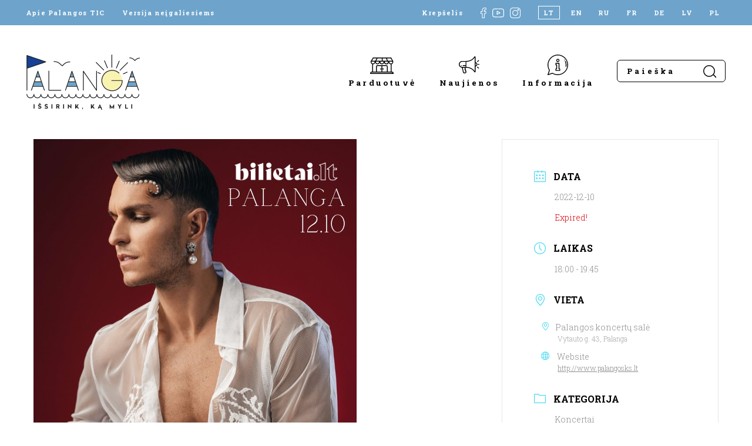

--- FILE ---
content_type: text/html; charset=UTF-8
request_url: https://www.visit-palanga.lt/renginiai/martynas-kavaliauskas-latino-christmas-palanga/
body_size: 17819
content:
<!DOCTYPE html>
<html lang="lt-LT" style="margin-top: 0 !important;">
<head>
    <meta charset="UTF-8">
    <meta name="viewport" content="width=device-width, initial-scale=1, maximum-scale=1">
    <meta name="verify-paysera" content="993f499556b0b00a1d3659cdb65d5148">
    <title>MARTYNAS KAVALIAUSKAS | LATINO CHRISTMAS / PALANGA | Palangos turizmo informacijos centras</title><link rel="preload" data-rocket-preload as="style" href="https://fonts.googleapis.com/css2?family=Roboto+Slab:wght@300;400;700&#038;display=swap" /><link rel="stylesheet" href="https://fonts.googleapis.com/css2?family=Roboto+Slab:wght@300;400;700&#038;display=swap" media="print" onload="this.media='all'" /><noscript><link rel="stylesheet" href="https://fonts.googleapis.com/css2?family=Roboto+Slab:wght@300;400;700&#038;display=swap" /></noscript>

    <link rel="apple-touch-icon" sizes="180x180" href="https://www.visit-palanga.lt/wp-content/themes/palangatic/assets/images/fav/apple-touch-icon.png">
    <link rel="icon" type="image/png" sizes="32x32" href="https://www.visit-palanga.lt/wp-content/themes/palangatic/assets/images/fav/favicon-32x32.png">
    <link rel="icon" type="image/png" sizes="16x16" href="https://www.visit-palanga.lt/wp-content/themes/palangatic/assets/images/fav/favicon-16x16.png">
    <link rel="manifest" href="https://www.visit-palanga.lt/wp-content/themes/palangatic/assets/images/fav/site.webmanifest">
    <link rel="shortcut icon" href="https://www.visit-palanga.lt/wp-content/themes/palangatic/assets/images/fav/favicon.ico">
    <meta name="msapplication-TileColor" content="#da532c">
    <meta name="msapplication-config" content="https://www.visit-palanga.lt/wp-content/themes/palangatic/assets/images/fav/browserconfig.xml">
    <meta name="theme-color" content="#ffffff">

    <link rel="preconnect" href="https://fonts.googleapis.com">
    <link rel="preconnect" href="https://fonts.gstatic.com" crossorigin>
    

    <!-- Global site tag (gtag.js) - Google Analytics -->
    <script async src="https://www.googletagmanager.com/gtag/js?id=G-2XKJHD6YD4"></script>
    <script>
        window.dataLayer = window.dataLayer || [];
        function gtag(){dataLayer.push(arguments);}
        gtag('js', new Date());

        gtag('config', 'G-2XKJHD6YD4');
    </script>

    <meta name='robots' content='index, follow, max-image-preview:large, max-snippet:-1, max-video-preview:-1' />
<link rel="alternate" hreflang="lt" href="https://www.visit-palanga.lt/renginiai/martynas-kavaliauskas-latino-christmas-palanga/" />
<link rel="alternate" hreflang="x-default" href="https://www.visit-palanga.lt/renginiai/martynas-kavaliauskas-latino-christmas-palanga/" />

	<!-- This site is optimized with the Yoast SEO plugin v24.8.1 - https://yoast.com/wordpress/plugins/seo/ -->
	<link rel="canonical" href="https://www.visit-palanga.lt/renginiai/martynas-kavaliauskas-latino-christmas-palanga/" />
	<meta property="og:locale" content="lt_LT" />
	<meta property="og:type" content="article" />
	<meta property="og:title" content="MARTYNAS KAVALIAUSKAS | LATINO CHRISTMAS / PALANGA | Palangos turizmo informacijos centras" />
	<meta property="og:description" content="Martynas Kavaliauskas kviečia gražiausius šių metų žiemos vakarus praleisti drauge – įspūdinguose šventiniuose gyvo garso koncertuose. Gruodžio 10 d. – Palangos koncertų salėje, Gruodžio 16 d. – VDU didžiojoje salėje Kaune, Gruodžio 28 d. – Vaidilos teatre Vilniuje, Gruodžio 30 d. – Klaipėdos koncertų salėje, Gruodžio 31 d. – Ukmergės kultūros centre, Sausio 6 d. [&hellip;]" />
	<meta property="og:url" content="https://www.visit-palanga.lt/renginiai/martynas-kavaliauskas-latino-christmas-palanga/" />
	<meta property="og:site_name" content="Palangos turizmo informacijos centras" />
	<meta property="article:modified_time" content="2022-12-09T14:31:21+00:00" />
	<meta property="og:image" content="https://www.visit-palanga.lt/wp-content/uploads/2022/10/06da2d9682a8310883bf6c3218bdc0d1.jfif" />
	<meta property="og:image:width" content="550" />
	<meta property="og:image:height" content="800" />
	<meta property="og:image:type" content="image/jpeg" />
	<meta name="twitter:card" content="summary_large_image" />
	<meta name="twitter:label1" content="Est. reading time" />
	<meta name="twitter:data1" content="2 minutės" />
	<script type="application/ld+json" class="yoast-schema-graph">{"@context":"https://schema.org","@graph":[{"@type":"WebPage","@id":"https://www.visit-palanga.lt/renginiai/martynas-kavaliauskas-latino-christmas-palanga/","url":"https://www.visit-palanga.lt/renginiai/martynas-kavaliauskas-latino-christmas-palanga/","name":"MARTYNAS KAVALIAUSKAS | LATINO CHRISTMAS / PALANGA | Palangos turizmo informacijos centras","isPartOf":{"@id":"https://www.visit-palanga.lt/#website"},"primaryImageOfPage":{"@id":"https://www.visit-palanga.lt/renginiai/martynas-kavaliauskas-latino-christmas-palanga/#primaryimage"},"image":{"@id":"https://www.visit-palanga.lt/renginiai/martynas-kavaliauskas-latino-christmas-palanga/#primaryimage"},"thumbnailUrl":"https://www.visit-palanga.lt/wp-content/uploads/2022/10/06da2d9682a8310883bf6c3218bdc0d1.jfif","datePublished":"2022-10-28T08:35:13+00:00","dateModified":"2022-12-09T14:31:21+00:00","breadcrumb":{"@id":"https://www.visit-palanga.lt/renginiai/martynas-kavaliauskas-latino-christmas-palanga/#breadcrumb"},"inLanguage":"lt-LT","potentialAction":[{"@type":"ReadAction","target":["https://www.visit-palanga.lt/renginiai/martynas-kavaliauskas-latino-christmas-palanga/"]}]},{"@type":"ImageObject","inLanguage":"lt-LT","@id":"https://www.visit-palanga.lt/renginiai/martynas-kavaliauskas-latino-christmas-palanga/#primaryimage","url":"https://www.visit-palanga.lt/wp-content/uploads/2022/10/06da2d9682a8310883bf6c3218bdc0d1.jfif","contentUrl":"https://www.visit-palanga.lt/wp-content/uploads/2022/10/06da2d9682a8310883bf6c3218bdc0d1.jfif","width":550,"height":800},{"@type":"BreadcrumbList","@id":"https://www.visit-palanga.lt/renginiai/martynas-kavaliauskas-latino-christmas-palanga/#breadcrumb","itemListElement":[{"@type":"ListItem","position":1,"name":"Home","item":"https://www.visit-palanga.lt/"},{"@type":"ListItem","position":2,"name":"Events","item":"https://www.visit-palanga.lt/renginiai/"},{"@type":"ListItem","position":3,"name":"MARTYNAS KAVALIAUSKAS | LATINO CHRISTMAS / PALANGA"}]},{"@type":"WebSite","@id":"https://www.visit-palanga.lt/#website","url":"https://www.visit-palanga.lt/","name":"Palangos turizmo informacijos centras","description":"","potentialAction":[{"@type":"SearchAction","target":{"@type":"EntryPoint","urlTemplate":"https://www.visit-palanga.lt/?s={search_term_string}"},"query-input":{"@type":"PropertyValueSpecification","valueRequired":true,"valueName":"search_term_string"}}],"inLanguage":"lt-LT"}]}</script>
	<!-- / Yoast SEO plugin. -->


<link rel='dns-prefetch' href='//cdn.jsdelivr.net' />
<link href='https://fonts.gstatic.com' crossorigin rel='preconnect' />
<link rel="alternate" title="oEmbed (JSON)" type="application/json+oembed" href="https://www.visit-palanga.lt/wp-json/oembed/1.0/embed?url=https%3A%2F%2Fwww.visit-palanga.lt%2Frenginiai%2Fmartynas-kavaliauskas-latino-christmas-palanga%2F" />
<link rel="alternate" title="oEmbed (XML)" type="text/xml+oembed" href="https://www.visit-palanga.lt/wp-json/oembed/1.0/embed?url=https%3A%2F%2Fwww.visit-palanga.lt%2Frenginiai%2Fmartynas-kavaliauskas-latino-christmas-palanga%2F&#038;format=xml" />
<style id='wp-img-auto-sizes-contain-inline-css' type='text/css'>
img:is([sizes=auto i],[sizes^="auto," i]){contain-intrinsic-size:3000px 1500px}
/*# sourceURL=wp-img-auto-sizes-contain-inline-css */
</style>
<link rel='stylesheet' id='mec-select2-style-css' href='https://www.visit-palanga.lt/wp-content/plugins/modern-events-calendar-lite/assets/packages/select2/select2.min.css?ver=7.21.0' type='text/css' media='all' />
<link data-minify="1" rel='stylesheet' id='mec-font-icons-css' href='https://www.visit-palanga.lt/wp-content/cache/min/1/wp-content/plugins/modern-events-calendar-lite/assets/css/iconfonts.css?ver=1769159122' type='text/css' media='all' />
<link data-minify="1" rel='stylesheet' id='mec-frontend-style-css' href='https://www.visit-palanga.lt/wp-content/cache/min/1/wp-content/plugins/modern-events-calendar-lite/assets/css/frontend.min.css?ver=1769159122' type='text/css' media='all' />
<link data-minify="1" rel='stylesheet' id='mec-tooltip-style-css' href='https://www.visit-palanga.lt/wp-content/cache/min/1/wp-content/plugins/modern-events-calendar-lite/assets/packages/tooltip/tooltip.css?ver=1769159122' type='text/css' media='all' />
<link rel='stylesheet' id='mec-tooltip-shadow-style-css' href='https://www.visit-palanga.lt/wp-content/plugins/modern-events-calendar-lite/assets/packages/tooltip/tooltipster-sideTip-shadow.min.css?ver=7.21.0' type='text/css' media='all' />
<link data-minify="1" rel='stylesheet' id='featherlight-css' href='https://www.visit-palanga.lt/wp-content/cache/min/1/wp-content/plugins/modern-events-calendar-lite/assets/packages/featherlight/featherlight.css?ver=1769159122' type='text/css' media='all' />
<link rel='stylesheet' id='mec-lity-style-css' href='https://www.visit-palanga.lt/wp-content/plugins/modern-events-calendar-lite/assets/packages/lity/lity.min.css?ver=7.21.0' type='text/css' media='all' />
<link data-minify="1" rel='stylesheet' id='mec-general-calendar-style-css' href='https://www.visit-palanga.lt/wp-content/cache/min/1/wp-content/plugins/modern-events-calendar-lite/assets/css/mec-general-calendar.css?ver=1769159122' type='text/css' media='all' />
<link rel='stylesheet' id='wp-block-library-css' href='https://www.visit-palanga.lt/wp-includes/css/dist/block-library/style.min.css?ver=195da91e3b200b3facf7fe66fa018b4e' type='text/css' media='all' />
<link data-minify="1" rel='stylesheet' id='wc-blocks-style-css' href='https://www.visit-palanga.lt/wp-content/cache/min/1/wp-content/plugins/woocommerce/assets/client/blocks/wc-blocks.css?ver=1769159123' type='text/css' media='all' />
<style id='global-styles-inline-css' type='text/css'>
:root{--wp--preset--aspect-ratio--square: 1;--wp--preset--aspect-ratio--4-3: 4/3;--wp--preset--aspect-ratio--3-4: 3/4;--wp--preset--aspect-ratio--3-2: 3/2;--wp--preset--aspect-ratio--2-3: 2/3;--wp--preset--aspect-ratio--16-9: 16/9;--wp--preset--aspect-ratio--9-16: 9/16;--wp--preset--color--black: #000000;--wp--preset--color--cyan-bluish-gray: #abb8c3;--wp--preset--color--white: #ffffff;--wp--preset--color--pale-pink: #f78da7;--wp--preset--color--vivid-red: #cf2e2e;--wp--preset--color--luminous-vivid-orange: #ff6900;--wp--preset--color--luminous-vivid-amber: #fcb900;--wp--preset--color--light-green-cyan: #7bdcb5;--wp--preset--color--vivid-green-cyan: #00d084;--wp--preset--color--pale-cyan-blue: #8ed1fc;--wp--preset--color--vivid-cyan-blue: #0693e3;--wp--preset--color--vivid-purple: #9b51e0;--wp--preset--gradient--vivid-cyan-blue-to-vivid-purple: linear-gradient(135deg,rgb(6,147,227) 0%,rgb(155,81,224) 100%);--wp--preset--gradient--light-green-cyan-to-vivid-green-cyan: linear-gradient(135deg,rgb(122,220,180) 0%,rgb(0,208,130) 100%);--wp--preset--gradient--luminous-vivid-amber-to-luminous-vivid-orange: linear-gradient(135deg,rgb(252,185,0) 0%,rgb(255,105,0) 100%);--wp--preset--gradient--luminous-vivid-orange-to-vivid-red: linear-gradient(135deg,rgb(255,105,0) 0%,rgb(207,46,46) 100%);--wp--preset--gradient--very-light-gray-to-cyan-bluish-gray: linear-gradient(135deg,rgb(238,238,238) 0%,rgb(169,184,195) 100%);--wp--preset--gradient--cool-to-warm-spectrum: linear-gradient(135deg,rgb(74,234,220) 0%,rgb(151,120,209) 20%,rgb(207,42,186) 40%,rgb(238,44,130) 60%,rgb(251,105,98) 80%,rgb(254,248,76) 100%);--wp--preset--gradient--blush-light-purple: linear-gradient(135deg,rgb(255,206,236) 0%,rgb(152,150,240) 100%);--wp--preset--gradient--blush-bordeaux: linear-gradient(135deg,rgb(254,205,165) 0%,rgb(254,45,45) 50%,rgb(107,0,62) 100%);--wp--preset--gradient--luminous-dusk: linear-gradient(135deg,rgb(255,203,112) 0%,rgb(199,81,192) 50%,rgb(65,88,208) 100%);--wp--preset--gradient--pale-ocean: linear-gradient(135deg,rgb(255,245,203) 0%,rgb(182,227,212) 50%,rgb(51,167,181) 100%);--wp--preset--gradient--electric-grass: linear-gradient(135deg,rgb(202,248,128) 0%,rgb(113,206,126) 100%);--wp--preset--gradient--midnight: linear-gradient(135deg,rgb(2,3,129) 0%,rgb(40,116,252) 100%);--wp--preset--font-size--small: 13px;--wp--preset--font-size--medium: 20px;--wp--preset--font-size--large: 36px;--wp--preset--font-size--x-large: 42px;--wp--preset--font-family--inter: "Inter", sans-serif;--wp--preset--font-family--cardo: Cardo;--wp--preset--spacing--20: 0.44rem;--wp--preset--spacing--30: 0.67rem;--wp--preset--spacing--40: 1rem;--wp--preset--spacing--50: 1.5rem;--wp--preset--spacing--60: 2.25rem;--wp--preset--spacing--70: 3.38rem;--wp--preset--spacing--80: 5.06rem;--wp--preset--shadow--natural: 6px 6px 9px rgba(0, 0, 0, 0.2);--wp--preset--shadow--deep: 12px 12px 50px rgba(0, 0, 0, 0.4);--wp--preset--shadow--sharp: 6px 6px 0px rgba(0, 0, 0, 0.2);--wp--preset--shadow--outlined: 6px 6px 0px -3px rgb(255, 255, 255), 6px 6px rgb(0, 0, 0);--wp--preset--shadow--crisp: 6px 6px 0px rgb(0, 0, 0);}:where(.is-layout-flex){gap: 0.5em;}:where(.is-layout-grid){gap: 0.5em;}body .is-layout-flex{display: flex;}.is-layout-flex{flex-wrap: wrap;align-items: center;}.is-layout-flex > :is(*, div){margin: 0;}body .is-layout-grid{display: grid;}.is-layout-grid > :is(*, div){margin: 0;}:where(.wp-block-columns.is-layout-flex){gap: 2em;}:where(.wp-block-columns.is-layout-grid){gap: 2em;}:where(.wp-block-post-template.is-layout-flex){gap: 1.25em;}:where(.wp-block-post-template.is-layout-grid){gap: 1.25em;}.has-black-color{color: var(--wp--preset--color--black) !important;}.has-cyan-bluish-gray-color{color: var(--wp--preset--color--cyan-bluish-gray) !important;}.has-white-color{color: var(--wp--preset--color--white) !important;}.has-pale-pink-color{color: var(--wp--preset--color--pale-pink) !important;}.has-vivid-red-color{color: var(--wp--preset--color--vivid-red) !important;}.has-luminous-vivid-orange-color{color: var(--wp--preset--color--luminous-vivid-orange) !important;}.has-luminous-vivid-amber-color{color: var(--wp--preset--color--luminous-vivid-amber) !important;}.has-light-green-cyan-color{color: var(--wp--preset--color--light-green-cyan) !important;}.has-vivid-green-cyan-color{color: var(--wp--preset--color--vivid-green-cyan) !important;}.has-pale-cyan-blue-color{color: var(--wp--preset--color--pale-cyan-blue) !important;}.has-vivid-cyan-blue-color{color: var(--wp--preset--color--vivid-cyan-blue) !important;}.has-vivid-purple-color{color: var(--wp--preset--color--vivid-purple) !important;}.has-black-background-color{background-color: var(--wp--preset--color--black) !important;}.has-cyan-bluish-gray-background-color{background-color: var(--wp--preset--color--cyan-bluish-gray) !important;}.has-white-background-color{background-color: var(--wp--preset--color--white) !important;}.has-pale-pink-background-color{background-color: var(--wp--preset--color--pale-pink) !important;}.has-vivid-red-background-color{background-color: var(--wp--preset--color--vivid-red) !important;}.has-luminous-vivid-orange-background-color{background-color: var(--wp--preset--color--luminous-vivid-orange) !important;}.has-luminous-vivid-amber-background-color{background-color: var(--wp--preset--color--luminous-vivid-amber) !important;}.has-light-green-cyan-background-color{background-color: var(--wp--preset--color--light-green-cyan) !important;}.has-vivid-green-cyan-background-color{background-color: var(--wp--preset--color--vivid-green-cyan) !important;}.has-pale-cyan-blue-background-color{background-color: var(--wp--preset--color--pale-cyan-blue) !important;}.has-vivid-cyan-blue-background-color{background-color: var(--wp--preset--color--vivid-cyan-blue) !important;}.has-vivid-purple-background-color{background-color: var(--wp--preset--color--vivid-purple) !important;}.has-black-border-color{border-color: var(--wp--preset--color--black) !important;}.has-cyan-bluish-gray-border-color{border-color: var(--wp--preset--color--cyan-bluish-gray) !important;}.has-white-border-color{border-color: var(--wp--preset--color--white) !important;}.has-pale-pink-border-color{border-color: var(--wp--preset--color--pale-pink) !important;}.has-vivid-red-border-color{border-color: var(--wp--preset--color--vivid-red) !important;}.has-luminous-vivid-orange-border-color{border-color: var(--wp--preset--color--luminous-vivid-orange) !important;}.has-luminous-vivid-amber-border-color{border-color: var(--wp--preset--color--luminous-vivid-amber) !important;}.has-light-green-cyan-border-color{border-color: var(--wp--preset--color--light-green-cyan) !important;}.has-vivid-green-cyan-border-color{border-color: var(--wp--preset--color--vivid-green-cyan) !important;}.has-pale-cyan-blue-border-color{border-color: var(--wp--preset--color--pale-cyan-blue) !important;}.has-vivid-cyan-blue-border-color{border-color: var(--wp--preset--color--vivid-cyan-blue) !important;}.has-vivid-purple-border-color{border-color: var(--wp--preset--color--vivid-purple) !important;}.has-vivid-cyan-blue-to-vivid-purple-gradient-background{background: var(--wp--preset--gradient--vivid-cyan-blue-to-vivid-purple) !important;}.has-light-green-cyan-to-vivid-green-cyan-gradient-background{background: var(--wp--preset--gradient--light-green-cyan-to-vivid-green-cyan) !important;}.has-luminous-vivid-amber-to-luminous-vivid-orange-gradient-background{background: var(--wp--preset--gradient--luminous-vivid-amber-to-luminous-vivid-orange) !important;}.has-luminous-vivid-orange-to-vivid-red-gradient-background{background: var(--wp--preset--gradient--luminous-vivid-orange-to-vivid-red) !important;}.has-very-light-gray-to-cyan-bluish-gray-gradient-background{background: var(--wp--preset--gradient--very-light-gray-to-cyan-bluish-gray) !important;}.has-cool-to-warm-spectrum-gradient-background{background: var(--wp--preset--gradient--cool-to-warm-spectrum) !important;}.has-blush-light-purple-gradient-background{background: var(--wp--preset--gradient--blush-light-purple) !important;}.has-blush-bordeaux-gradient-background{background: var(--wp--preset--gradient--blush-bordeaux) !important;}.has-luminous-dusk-gradient-background{background: var(--wp--preset--gradient--luminous-dusk) !important;}.has-pale-ocean-gradient-background{background: var(--wp--preset--gradient--pale-ocean) !important;}.has-electric-grass-gradient-background{background: var(--wp--preset--gradient--electric-grass) !important;}.has-midnight-gradient-background{background: var(--wp--preset--gradient--midnight) !important;}.has-small-font-size{font-size: var(--wp--preset--font-size--small) !important;}.has-medium-font-size{font-size: var(--wp--preset--font-size--medium) !important;}.has-large-font-size{font-size: var(--wp--preset--font-size--large) !important;}.has-x-large-font-size{font-size: var(--wp--preset--font-size--x-large) !important;}
/*# sourceURL=global-styles-inline-css */
</style>

<style id='classic-theme-styles-inline-css' type='text/css'>
/*! This file is auto-generated */
.wp-block-button__link{color:#fff;background-color:#32373c;border-radius:9999px;box-shadow:none;text-decoration:none;padding:calc(.667em + 2px) calc(1.333em + 2px);font-size:1.125em}.wp-block-file__button{background:#32373c;color:#fff;text-decoration:none}
/*# sourceURL=/wp-includes/css/classic-themes.min.css */
</style>
<link data-minify="1" rel='stylesheet' id='woo-lithuaniapost-css' href='https://www.visit-palanga.lt/wp-content/cache/min/1/wp-content/plugins/woo-lithuaniapost-main/public/css/woo-lithuaniapost-public.css?ver=1769159123' type='text/css' media='all' />
<link data-minify="1" rel='stylesheet' id='select2-css-css' href='https://www.visit-palanga.lt/wp-content/cache/min/1/npm/select2@4.1.0-rc.0/dist/css/select2.min.css?ver=1769159123' type='text/css' media='all' />
<link data-minify="1" rel='stylesheet' id='woocommerce-layout-css' href='https://www.visit-palanga.lt/wp-content/cache/min/1/wp-content/plugins/woocommerce/assets/css/woocommerce-layout.css?ver=1769159123' type='text/css' media='all' />
<link data-minify="1" rel='stylesheet' id='woocommerce-smallscreen-css' href='https://www.visit-palanga.lt/wp-content/cache/min/1/wp-content/plugins/woocommerce/assets/css/woocommerce-smallscreen.css?ver=1769159123' type='text/css' media='only screen and (max-width: 768px)' />
<link data-minify="1" rel='stylesheet' id='woocommerce-general-css' href='https://www.visit-palanga.lt/wp-content/cache/min/1/wp-content/plugins/woocommerce/assets/css/woocommerce.css?ver=1769159123' type='text/css' media='all' />
<style id='woocommerce-inline-inline-css' type='text/css'>
.woocommerce form .form-row .required { visibility: visible; }
/*# sourceURL=woocommerce-inline-inline-css */
</style>
<link rel='stylesheet' id='wpml-legacy-horizontal-list-0-css' href='https://www.visit-palanga.lt/wp-content/plugins/sitepress-multilingual-cms/templates/language-switchers/legacy-list-horizontal/style.min.css?ver=1' type='text/css' media='all' />
<link data-minify="1" rel='stylesheet' id='brands-styles-css' href='https://www.visit-palanga.lt/wp-content/cache/min/1/wp-content/plugins/woocommerce/assets/css/brands.css?ver=1769159123' type='text/css' media='all' />
<link data-minify="1" rel='stylesheet' id='style-css' href='https://www.visit-palanga.lt/wp-content/cache/min/1/wp-content/themes/palangatic/assets/css/style.css?ver=1769159123' type='text/css' media='all' />
<script type="text/javascript" id="wpml-cookie-js-extra">
/* <![CDATA[ */
var wpml_cookies = {"wp-wpml_current_language":{"value":"lt","expires":1,"path":"/"}};
var wpml_cookies = {"wp-wpml_current_language":{"value":"lt","expires":1,"path":"/"}};
//# sourceURL=wpml-cookie-js-extra
/* ]]> */
</script>
<script data-minify="1" type="text/javascript" src="https://www.visit-palanga.lt/wp-content/cache/min/1/wp-content/plugins/sitepress-multilingual-cms/res/js/cookies/language-cookie.js?ver=1769159123" id="wpml-cookie-js" defer="defer" data-wp-strategy="defer"></script>
<script type="text/javascript" src="https://www.visit-palanga.lt/wp-includes/js/jquery/jquery.min.js?ver=3.7.1" id="jquery-core-js"></script>
<script type="text/javascript" src="https://www.visit-palanga.lt/wp-includes/js/jquery/jquery-migrate.min.js?ver=3.4.1" id="jquery-migrate-js"></script>
<script data-minify="1" type="text/javascript" src="https://www.visit-palanga.lt/wp-content/cache/min/1/npm/select2@4.1.0-rc.0/dist/js/select2.min.js?ver=1769159123" id="select2-js" data-wp-strategy="defer"></script>
<script type="text/javascript" id="woo-lithuaniapost-js-extra">
/* <![CDATA[ */
var woo_lithuaniapost = {"ajax_url":"https://www.visit-palanga.lt/wp-admin/admin-ajax.php","shipping_logo_url":"https://www.visit-palanga.lt/wp-content/plugins/woo-lithuaniapost-main/public/images/unisend_shipping_lpexpress_logo_45x25.png"};
//# sourceURL=woo-lithuaniapost-js-extra
/* ]]> */
</script>
<script data-minify="1" type="text/javascript" src="https://www.visit-palanga.lt/wp-content/cache/min/1/wp-content/plugins/woo-lithuaniapost-main/public/js/woo-lithuaniapost.js?ver=1769159123" id="woo-lithuaniapost-js"></script>
<script data-minify="1" type="text/javascript" src="https://www.visit-palanga.lt/wp-content/cache/min/1/wp-content/plugins/woo-lithuaniapost-main/public/js/woo-lithuaniapost-lpexpress-terminal-block.js?ver=1769159123" id="woo-lithuaniapost-lpexpress-terminal-block-js"></script>
<script data-minify="1" type="text/javascript" src="https://www.visit-palanga.lt/wp-content/cache/min/1/wp-content/plugins/woo-lithuaniapost-main/public/js/woo-lithuaniapost-shipping-logo.js?ver=1769159123" id="woo-lithuaniapost-shipping-logo-js"></script>
<script type="text/javascript" src="https://www.visit-palanga.lt/wp-content/plugins/woocommerce/assets/js/jquery-blockui/jquery.blockUI.min.js?ver=2.7.0-wc.9.7.2" id="jquery-blockui-js" defer="defer" data-wp-strategy="defer"></script>
<script type="text/javascript" id="wc-add-to-cart-js-extra">
/* <![CDATA[ */
var wc_add_to_cart_params = {"ajax_url":"/wp-admin/admin-ajax.php","wc_ajax_url":"/?wc-ajax=%%endpoint%%","i18n_view_cart":"Krep\u0161elis","cart_url":"https://www.visit-palanga.lt/krepselis/","is_cart":"","cart_redirect_after_add":"no"};
//# sourceURL=wc-add-to-cart-js-extra
/* ]]> */
</script>
<script type="text/javascript" src="https://www.visit-palanga.lt/wp-content/plugins/woocommerce/assets/js/frontend/add-to-cart.min.js?ver=9.7.2" id="wc-add-to-cart-js" defer="defer" data-wp-strategy="defer"></script>
<script type="text/javascript" src="https://www.visit-palanga.lt/wp-content/plugins/woocommerce/assets/js/js-cookie/js.cookie.min.js?ver=2.1.4-wc.9.7.2" id="js-cookie-js" defer="defer" data-wp-strategy="defer"></script>
<script type="text/javascript" id="woocommerce-js-extra">
/* <![CDATA[ */
var woocommerce_params = {"ajax_url":"/wp-admin/admin-ajax.php","wc_ajax_url":"/?wc-ajax=%%endpoint%%","i18n_password_show":"Show password","i18n_password_hide":"Hide password"};
//# sourceURL=woocommerce-js-extra
/* ]]> */
</script>
<script type="text/javascript" src="https://www.visit-palanga.lt/wp-content/plugins/woocommerce/assets/js/frontend/woocommerce.min.js?ver=9.7.2" id="woocommerce-js" defer="defer" data-wp-strategy="defer"></script>
<script type="text/javascript" src="https://www.visit-palanga.lt/wp-content/themes/palangatic/assets/js/jquery.magnific-popup.min.js?ver=1.0.54" id="popup-js"></script>
<script data-minify="1" type="text/javascript" src="https://www.visit-palanga.lt/wp-content/cache/min/1/wp-content/themes/palangatic/assets/js/scripts.js?ver=1769159123" id="scripts-js"></script>
<link rel="https://api.w.org/" href="https://www.visit-palanga.lt/wp-json/" /><link rel="alternate" title="JSON" type="application/json" href="https://www.visit-palanga.lt/wp-json/wp/v2/mec-events/28073" /><meta name="generator" content="WPML ver:4.7.3 stt:1,4,3,31,32,40,45;" />
	<noscript><style>.woocommerce-product-gallery{ opacity: 1 !important; }</style></noscript>
	<style class='wp-fonts-local' type='text/css'>
@font-face{font-family:Inter;font-style:normal;font-weight:300 900;font-display:fallback;src:url('https://www.visit-palanga.lt/wp-content/plugins/woocommerce/assets/fonts/Inter-VariableFont_slnt,wght.woff2') format('woff2');font-stretch:normal;}
@font-face{font-family:Cardo;font-style:normal;font-weight:400;font-display:fallback;src:url('https://www.visit-palanga.lt/wp-content/plugins/woocommerce/assets/fonts/cardo_normal_400.woff2') format('woff2');}
</style>
<style>:root,::before,::after{--mec-color-skin: #40d9f1;--mec-color-skin-rgba-1: rgba(64, 217, 241, .25);--mec-color-skin-rgba-2: rgba(64, 217, 241, .5);--mec-color-skin-rgba-3: rgba(64, 217, 241, .75);--mec-color-skin-rgba-4: rgba(64, 217, 241, .11);--mec-primary-border-radius: ;--mec-secondary-border-radius: ;--mec-container-normal-width: 1196px;--mec-container-large-width: 1690px;--mec-fes-main-color: #40d9f1;--mec-fes-main-color-rgba-1: rgba(64, 217, 241, 0.12);--mec-fes-main-color-rgba-2: rgba(64, 217, 241, 0.23);--mec-fes-main-color-rgba-3: rgba(64, 217, 241, 0.03);--mec-fes-main-color-rgba-4: rgba(64, 217, 241, 0.3);--mec-fes-main-color-rgba-5: rgb(64 217 241 / 7%);--mec-fes-main-color-rgba-6: rgba(64, 217, 241, 0.2);</style><style>.comment-respond {
display: none;
}</style>
<meta name="generator" content="WP Rocket 3.18.3" data-wpr-features="wpr_minify_js wpr_minify_css wpr_desktop" /></head>

<body data-rsssl=1>


<header data-rocket-location-hash="9f368662d4845acea957dfbfccdaa65f" class="inner-header header-">
    <div data-rocket-location-hash="e4e8ed05a9d60b3c5a2e6aefb5775d63" class="top-bar">
        <div data-rocket-location-hash="0322d710534c4d5fb4dc587b04b9c0b1" class="wrapper">
            <div class="left">
                <a href="https://www.visit-palanga.lt/apie-palangos-tic/">Apie Palangos TIC</a>
                <a href="https://www.visit-palanga.lt/versija-neigaliesiems/">Versija neįgaliesiems</a>
            </div>
            <div class="right">
                                                            <a href="https://www.visit-palanga.lt/krepselis/" class="cart-header-btn">Krepšelis</a>
                                                    <div data-rocket-location-hash="1736d1f987591594f96cfb5fc43f0ca8" class="social">
                    <a href="https://www.facebook.com/PalangaTIC" target="_blank">
                        <img src="https://www.visit-palanga.lt/wp-content/themes/palangatic/assets/images/social-fb.svg">
                    </a>
                    <a href="https://www.youtube.com/channel/UCRe-WqKMA66akOF8PTKcAfg" target="_blank" class="yt">
                        <img src="https://www.visit-palanga.lt/wp-content/themes/palangatic/assets/images/social-yt.svg">
                    </a>
                    <a href="https://www.instagram.com/visitpalanga/" target="_blank">
                        <img src="https://www.visit-palanga.lt/wp-content/themes/palangatic/assets/images/social-insta.svg">
                    </a>
                </div>
                <div class="lang">
                    
<div class="wpml-ls-statics-shortcode_actions wpml-ls wpml-ls-legacy-list-horizontal">
	<ul><li class="wpml-ls-slot-shortcode_actions wpml-ls-item wpml-ls-item-lt wpml-ls-current-language wpml-ls-first-item wpml-ls-item-legacy-list-horizontal">
				<a href="https://www.visit-palanga.lt/renginiai/martynas-kavaliauskas-latino-christmas-palanga/" class="wpml-ls-link">
                    <span class="wpml-ls-native">LT</span></a>
			</li><li class="wpml-ls-slot-shortcode_actions wpml-ls-item wpml-ls-item-en wpml-ls-item-legacy-list-horizontal">
				<a href="https://www.visit-palanga.lt/en/" class="wpml-ls-link">
                    <span class="wpml-ls-display">EN</span></a>
			</li><li class="wpml-ls-slot-shortcode_actions wpml-ls-item wpml-ls-item-ru wpml-ls-item-legacy-list-horizontal">
				<a href="https://www.visit-palanga.lt/ru/" class="wpml-ls-link">
                    <span class="wpml-ls-display">RU</span></a>
			</li><li class="wpml-ls-slot-shortcode_actions wpml-ls-item wpml-ls-item-fr wpml-ls-item-legacy-list-horizontal">
				<a href="https://www.visit-palanga.lt/fr/" class="wpml-ls-link">
                    <span class="wpml-ls-display">FR</span></a>
			</li><li class="wpml-ls-slot-shortcode_actions wpml-ls-item wpml-ls-item-de wpml-ls-item-legacy-list-horizontal">
				<a href="https://www.visit-palanga.lt/de/" class="wpml-ls-link">
                    <span class="wpml-ls-display">DE</span></a>
			</li><li class="wpml-ls-slot-shortcode_actions wpml-ls-item wpml-ls-item-lv wpml-ls-item-legacy-list-horizontal">
				<a href="https://www.visit-palanga.lt/lv/" class="wpml-ls-link">
                    <span class="wpml-ls-display">LV</span></a>
			</li><li class="wpml-ls-slot-shortcode_actions wpml-ls-item wpml-ls-item-pl wpml-ls-last-item wpml-ls-item-legacy-list-horizontal">
				<a href="https://www.visit-palanga.lt/pl/" class="wpml-ls-link">
                    <span class="wpml-ls-display">PL</span></a>
			</li></ul>
</div>
                </div>
            </div>
        </div>
    </div>
    <div data-rocket-location-hash="01482b9765980976a880505a660a2c83" class="bottom-bar">
        <div data-rocket-location-hash="9b821c72fad746128be13f802ec59ff7" class="wrapper">
            <a href="https://www.visit-palanga.lt" class="logo">
                                    <img src="https://www.visit-palanga.lt/wp-content/themes/palangatic/assets/images/logo.svg">
                            </a>
            <div class="right">
                <div class="nav">
                    <ul id="navigation" class="menu"><li id="menu-item-21045" class="shop menu-item menu-item-type-post_type menu-item-object-page menu-item-21045"><a href="https://www.visit-palanga.lt/parduotuve/">Parduotuvė</a></li>
<li id="menu-item-2565" class="news menu-item menu-item-type-post_type menu-item-object-page menu-item-2565"><a href="https://www.visit-palanga.lt/naujienos/">Naujienos</a></li>
<li id="menu-item-2564" class="info menu-item menu-item-type-post_type menu-item-object-page menu-item-2564"><a href="https://www.visit-palanga.lt/informacija/">Informacija</a></li>
</ul>                </div>
                <div data-rocket-location-hash="7fb53477308e1800625ebe08f3bb2481" class="search">
                    <form action="/" method="get">
                        <input type="text" name="s" id="search" value="" placeholder="Paieška" class="search-bar" />
                        <input type="submit" id="submit" value="" class="search-submit">
                    </form>
                </div>
                <div class="responsive-btn">
                    <span></span>
                    <span></span>
                    <span></span>
                </div>
            </div>
        </div>
    </div>
</header>

<div data-rocket-location-hash="4a464024f9c35e3b4357595881ac5940" class="responsive-menu">
    <div data-rocket-location-hash="8d8cfd7454b3b165d94b234e6ffe9397" class="wrap">
        <div class="nav">
            <ul id="navigation" class="menu"><li id="menu-item-23709" class="menu-item menu-item-type-post_type menu-item-object-page menu-item-23709"><a href="https://www.visit-palanga.lt/parduotuve/">Parduotuvė</a></li>
<li id="menu-item-23710" class="menu-item menu-item-type-post_type menu-item-object-page menu-item-23710"><a href="https://www.visit-palanga.lt/naujienos/">Naujienos</a></li>
<li id="menu-item-23711" class="menu-item menu-item-type-post_type menu-item-object-page menu-item-23711"><a href="https://www.visit-palanga.lt/informacija/">Informacija</a></li>
<li id="menu-item-23712" class="menu-item menu-item-type-post_type menu-item-object-page menu-item-23712"><a href="https://www.visit-palanga.lt/apie-palangos-tic/">Apie Palangos TIC</a></li>
<li id="menu-item-23713" class="menu-item menu-item-type-post_type menu-item-object-page menu-item-23713"><a href="https://www.visit-palanga.lt/korupcijos-prevencija/">Korupcijos prevencija</a></li>
<li id="menu-item-23714" class="menu-item menu-item-type-post_type menu-item-object-page menu-item-23714"><a href="https://www.visit-palanga.lt/versija-neigaliesiems/">Versija neįgaliesiems</a></li>
</ul>        </div>
        <div class="social">
            <a href="https://www.facebook.com/PalangaTIC" target="_blank">
                <img src="https://www.visit-palanga.lt/wp-content/themes/palangatic/assets/images/social-fb.svg">
            </a>
            <a href="https://www.youtube.com/channel/UCRe-WqKMA66akOF8PTKcAfg" target="_blank" class="yt">
                <img src="https://www.visit-palanga.lt/wp-content/themes/palangatic/assets/images/social-yt.svg">
            </a>
            <a href="https://www.instagram.com/visitpalanga/" target="_blank">
                <img src="https://www.visit-palanga.lt/wp-content/themes/palangatic/assets/images/social-insta.svg">
            </a>
        </div>
        <div class="search">
            <form action="/" method="get">
                <input type="text" name="s" id="search" value="" placeholder="Paieška" class="search-bar" />
                <input type="submit" id="submit" value="" class="search-submit">
            </form>
        </div>
    </div>
</div>
    <section data-rocket-location-hash="bba4cbc91cf9297f5a1fda2b9dac0139" id="main-content" class="mec-container">

        
        
            <div data-rocket-location-hash="4ebb97ecb7bdb12fa4df2f05f114f03e" class="mec-wrap  clearfix " id="mec_skin_9469">

    		<article data-rocket-location-hash="c43908fad42db4e8200d94cf30c5d3cb" class="row mec-single-event 0">

		<!-- start breadcrumbs -->
				<!-- end breadcrumbs -->

		<div class="col-md-8">
            			<div class="mec-events-event-image">
                <img width="550" height="800" src="https://www.visit-palanga.lt/wp-content/uploads/2022/10/06da2d9682a8310883bf6c3218bdc0d1.jfif" class="attachment-full size-full wp-post-image" alt="" data-mec-postid="28073" loading="lazy" />            </div>
                        			<div class="mec-event-content">
                                                        <h1 class="mec-single-title">MARTYNAS KAVALIAUSKAS | LATINO CHRISTMAS / PALANGA</h1>
                
                
				<div class="mec-single-event-description mec-events-content"><p>Martynas Kavaliauskas kviečia gražiausius šių metų žiemos vakarus praleisti drauge – įspūdinguose šventiniuose gyvo garso koncertuose.<br />
<b>Gruodžio 10 d. – Palangos koncertų salėje, Gruodžio 16 d. – VDU didžiojoje salėje Kaune, Gruodžio 28 d. – Vaidilos teatre Vilniuje, Gruodžio 30 d. – Klaipėdos koncertų salėje, Gruodžio 31 d. – Ukmergės kultūros centre, Sausio 6 d. – Panevėžio bendruomenių rūmuose, Sausio 7 d. – Marijampolės kultūros centre.</b></p>
<p>Šioms Kalėdoms ir Naujiesiems metams <b>paruošėme naują šventinę koncertinę programą </b>– <b>LATINO CHRISTMAS SHOW</b>, kurioje skambės geriausi visų laikų ispaniški hitai bei netikėtos naujų autorinių Martyno dainų ir legendinių lietuviškų dainų interpretacijos latino ritmu.<br />
Nėra abejonės, kad šiame koncerte bus galima išgirsti ir tokius ikoniškus klasikinius latino hitus kaip „Lambada“, „Feliz Navidad“, „Guantanamera“, „Baila me“, „Bamboleo“, „Macarena“, „Let‘s get loud“ ir kitus, tačiau Kalėdinio šou svečiai gali tikėtis ir netikėtų lietuviškų dainų interpretacijų.</p>
<p>„Norime scenoje ir klausytojų širdyse sukurti tikrą ir didelę šventę – o gerose šventėse, juk visko būna po truputį&#8230;“,- šypsosi už talentą ir atsidavimą vertinamas atlikėjas ir aktorius.<br />
Martyno Kavaliausko pasirodymai jau nebeįsivaizduojami be pučiamųjų instrumentų sąstato, tad ir šįkart atlikėjas scenoje pasirodys ne tik<b> su gyvo garso grupe ir pritariančiaisiais vokalais, tačiau dinamišką repertuaro liniją subtiliai papildys ir trimito, trombono bei saksofono skambesys.</b> Specialiai šiam šou kuriamos specialios dekoracijos bei įspūdingi apšvietimo sprendimai. Taip pat koncerte pasirodys fantastiška šokėjų pora – Marvin&amp;Gintarė.</p>
<p>„Kruopščiai dėliojome repertuarą, norėdami, kad šiame koncerte tilptų kuo daugiau ryškiausių praėjusio šimtmečio ispanų ir argentiniečių kompozitorių kūrinių – <b>siekėme, kad šis šou degtų ir spinduliuotų ta užburiančia pietietiška dvasia ir aistra. Aistra gyventi, mylėti, švęsti bei dalintis pozityvia energija.</b> Tebus šis šventinis šou tarsi trumpa kelionė, nukelianti į spalvingiausius pasaulio kampelius ir leidžianti dar kartą pasidžiaugti gražiausia visų laikų muzika, aš Jūsų labai lauksiu.</p>
<p>Su Meile, Martynas.“</p>
</div>
                                			</div>

			
			<!-- Custom Data Fields -->
			        <div class="mec-event-data-fields mec-frontbox  ">
            <div class="mec-data-fields-tooltip">
                <div class="mec-data-fields-tooltip-box">
                    <ul class="mec-event-data-field-items">
                                                                        <li class="mec-event-data-field-item mec-field-item-textarea">
                            
                                                        <span class="mec-event-data-field-name">Svarbi informacija: </span>
                            
                                                            <span class="mec-event-data-field-value"><p><strong>Durys atidaromos:</strong> 60 min. iki renginio<br />
<strong>Renginio trukmė:</strong> 1 val. 45 min.<br />
<strong>Pertraukos:</strong> nėra<br />
<strong>Vaikai įleidžiami nemokamai:</strong> iki 7 metų amžiaus (neužimant papildomos vietos)<br />
<strong>Amžiaus cenzas: </strong>nėra<br />
<strong>Nuolaidos: </strong>netaikomos</p>
</span>
                                                    </li>
                                                                        <li class="mec-event-data-field-item mec-field-item-textarea">
                            
                                                        <span class="mec-event-data-field-name">Bilietai: </span>
                            
                                                            <span class="mec-event-data-field-value"><p>https://www.bilietai.lt/lit/renginiai/koncertai/martynas-kavaliauskas--latino-christmas-palanga-372942/</p>
</span>
                                                    </li>
                                            </ul>
                </div>
            </div>
        </div>
        
			<!-- FAQ -->
            
			<div class="mec-event-info-mobile"></div>

			<!-- Export Module -->
			
			<!-- Countdown module -->
			
			<!-- Hourly Schedule -->
			
			
			<!-- Booking Module -->
						    			
			<!-- Tags -->
			<div class="mec-events-meta-group mec-events-meta-group-tags">
                			</div>

		</div>

					<div class="col-md-4">

				<div class="mec-event-info-desktop mec-event-meta mec-color-before mec-frontbox">
					        <div class="mec-single-event-date">
            <i class="mec-sl-calendar"></i>            <h3 class="mec-date">Data</h3>
            <dl>
                                    <dd><abbr class="mec-events-abbr"><span class="mec-start-date-label">2022-12-10</span></abbr></dd>
                            </dl>
            <dl><dd><span class="mec-holding-status mec-holding-status-expired">Expired!</span></dd></dl>        </div>
                            <div class="mec-single-event-time">
                <i class="mec-sl-clock"></i>                <h3 class="mec-time">Laikas</h3>
                <i class="mec-time-comment"></i>
                <dl>
                                            <dd><abbr class="mec-events-abbr">18:00 - 19:45</abbr></dd>
                                    </dl>
            </div>
            
					<!-- Local Time Module -->
					
					
															
											<div class="mec-event-more-info">
							<i class="mec-sl-info"></i>							<h3 class="mec-cost">More Info</h3>
							<dl><dd class="mec-events-event-more-info"><a class="mec-more-info-button mec-color-hover" target="_self" href="https://www.bilietai.lt/lit/renginiai/koncertai/martynas-kavaliauskas--latino-christmas-palanga-372942/">Read More</a></dd></dl>
						</div>
						
					
					            <div class="mec-single-event-location">
            <i class="mec-sl-location-pin"></i>                <h3 class="mec-events-single-section-title mec-location">Vieta</h3>
                                <dl>
                    <dd class="author fn org"><i class="mec-sl-location-pin"></i><h6>Palangos koncertų salė</h6></dd>
                    <dd class="location"><address class="mec-events-address"><span class="mec-address">Vytauto g. 43, Palanga</span></address></dd>
                                                            <dd class="mec-location-url">
                        <i class="mec-sl-sitemap"></i>                        <h6>Website</h6>
                        <span><a href="http://www.palangosks.lt" class="mec-color-hover" target="_blank">http://www.palangosks.lt</a></span>
                    </dd>
                                                                            </dl>
            </div>
            
											<div class="mec-single-event-category">
							<i class="mec-sl-folder"></i>							<dt>Kategorija</dt>
							<dl>
							<dd class="mec-events-event-categories">
                                <a href="https://www.visit-palanga.lt/renginio-kategorija/koncertai/" class="mec-color-hover" rel="tag"><i class="mec-fa-angle-right"></i>Koncertai</a></dd>							</dl>
						</div>
																
					<!-- Sponsors Module -->
					
					<!-- Register Booking Button -->
					
				</div>

				
				<!-- Speakers Module -->
				
				<!-- Attendees List Module -->
				
				<!-- Next Previous Module -->
				
				<!-- Links Module -->
				<div class="mec-event-social mec-frontbox">
     <h3 class="mec-social-single mec-frontbox-title">Dalintis</h3>
     <div class="mec-event-sharing">
        <div class="mec-links-details">
            <ul>
                <li class="mec-event-social-icon"><a class="facebook" href="https://www.facebook.com/sharer/sharer.php?u=https%3A%2F%2Fwww.visit-palanga.lt%2Frenginiai%2Fmartynas-kavaliauskas-latino-christmas-palanga%2F" onclick="javascript:window.open(this.href, '', 'menubar=no,toolbar=no,resizable=yes,scrollbars=yes,height=500,width=600'); return false;" target="_blank" title="Share on Facebook"><i class="mec-fa-facebook"></i><span class="mec-social-title"></span></a></li><li class="mec-event-social-icon"><a class="linkedin" href="https://www.linkedin.com/shareArticle?mini=true&url=https%3A%2F%2Fwww.visit-palanga.lt%2Frenginiai%2Fmartynas-kavaliauskas-latino-christmas-palanga%2F" onclick="javascript:window.open(this.href, '', 'menubar=no,toolbar=no,resizable=yes,scrollbars=yes,height=600,width=500'); return false;" target="_blank" title="Linkedin"><i class="mec-fa-linkedin"></i><span class="mec-social-title"></span></a></li><li class="mec-event-social-icon"><a class="email" href="mailto:?subject=MARTYNAS%20KAVALIAUSKAS%20%7C%20LATINO%20CHRISTMAS%20%2F%20PALANGA&body=https%3A%2F%2Fwww.visit-palanga.lt%2Frenginiai%2Fmartynas-kavaliauskas-latino-christmas-palanga%2F" title="Email"><i class="mec-fa-envelope"></i><span class="mec-social-title"></span></a></li>            </ul>
        </div>
    </div>
</div>
				<!-- Weather Module -->
				
				<!-- Google Maps Module -->
				<div class="mec-events-meta-group mec-events-meta-group-gmap">
									</div>

				<!-- QRCode Module -->
				
                <!-- Public Download Module -->
                
				<!-- Widgets -->
				
			</div>
			</article>

		
</div>

                
<!-- You can start editing here. -->


			<!-- If comments are closed. -->
		<p class="nocomments">Komentarai uždrausti.</p>

	
    </section>

    
<footer data-rocket-location-hash="c3c71bd8c238839c72e45908b661c977">
    <div data-rocket-location-hash="e047c604927e54f265abfac31788b729" class="wrapper">
        <div data-rocket-location-hash="9c6b5f1fc60557aff2c832c9ae8bdd05" class="grid grid-4">
            <div class="column">
                <h3>Ką veikti?</h3>
                <div class="text">
                    <p><a href="https://www.visit-palanga.lt/ka-veikti/ekskursijos/">Ekskursijos</a><br />
<a href="https://www.visit-palanga.lt/ka-pamatyti/lankytini-objektai/">Lankytinos vietos</a><br />
<a href="https://www.visit-palanga.lt/ka-veikti/">Aktyvus laisvalaikis</a><br />
<a href="https://www.visit-palanga.lt/ka-veikti/renginiai/">Mobili programėlė</a><br />
<a href="https://www.visit-palanga.lt/ka-veikti/renginiai/">Renginiai</a><br />
<a href="https://www.visit-palanga.lt/ka-veikti/konferenciju-galimybes/">Konferencijų galimybės</a><br />
<a href="https://www.visit-palanga.lt/ka-veikti/e-projektai/">E-projektai</a></p>
                </div>
            </div>
            <div class="column">
                <h3>Turizmo informacija</h3>
                <div class="text">
                    <p><a href="https://www.visit-palanga.lt/apie-palangos-tic/struktura-ir-kontaktai/">Kontaktai</a><br />
<a href="https://www.visit-palanga.lt/informacija/">Informacija</a></p>
<p><a href="https://www.visit-palanga.lt/pirkimo-salygos/">El. parduotuvės pirkimo sąlygos</a><br />
<a href="https://www.visit-palanga.lt/slapuku-politika/">Slapukų politika</a><br />
<a href="#">Turinys</a></p>
                </div>
            </div>
            <div class="column">
                <h3>Darbo laikas</h3>
                <div class="text">
                    <p>I–V 8.00–17.00<br />
VI 10.00–15.00<br />
VII nedirba</p>
<p>Be pietų pertraukos</p>
                </div>
            </div>
            <div class="column">
                <h3>Kontaktai</h3>
                <div class="text">
                    <p>Palangos turizmo informacijos centras<br />
Vytauto g. 94, LT-00132 Palanga<br />
+37046048811</p>
<p><a href="mailto:info@visit-palanga.lt" target="_blank" rel="noopener">info@visit-palanga.lt</a></p>
                </div>
            </div>
        </div>
    </div>
</footer>

<script type="speculationrules">
{"prefetch":[{"source":"document","where":{"and":[{"href_matches":"/*"},{"not":{"href_matches":["/wp-*.php","/wp-admin/*","/wp-content/uploads/*","/wp-content/*","/wp-content/plugins/*","/wp-content/themes/palangatic/*","/*\\?(.+)"]}},{"not":{"selector_matches":"a[rel~=\"nofollow\"]"}},{"not":{"selector_matches":".no-prefetch, .no-prefetch a"}}]},"eagerness":"conservative"}]}
</script>
<script type="text/javascript" src="https://www.visit-palanga.lt/wp-includes/js/jquery/ui/core.min.js?ver=1.13.3" id="jquery-ui-core-js"></script>
<script type="text/javascript" src="https://www.visit-palanga.lt/wp-includes/js/jquery/ui/datepicker.min.js?ver=1.13.3" id="jquery-ui-datepicker-js"></script>
<script type="text/javascript" id="jquery-ui-datepicker-js-after">
/* <![CDATA[ */
jQuery(function(jQuery){jQuery.datepicker.setDefaults({"closeText":"U\u017edaryti","currentText":"\u0160iandien","monthNames":["sausio","vasario","kovo","baland\u017eio","gegu\u017e\u0117s","bir\u017eelio","liepos","rugpj\u016b\u010dio","rugs\u0117jo","spalio","lapkri\u010dio","gruod\u017eio"],"monthNamesShort":["Sau","Vas","Kov","Bal","Geg","Bir","Lie","Rgp","Rgs","Spa","Lap","Gru"],"nextText":"Toliau","prevText":"Ankstesnis","dayNames":["Sekmadienis","Pirmadienis","Antradienis","Tre\u010diadienis","Ketvirtadienis","Penktadienis","\u0160e\u0161tadienis"],"dayNamesShort":["Sk","Pr","An","Tr","Kt","Pn","\u0160t"],"dayNamesMin":["S","Pr","A","T","K","Pn","\u0160"],"dateFormat":"yy MM d","firstDay":1,"isRTL":false});});
//# sourceURL=jquery-ui-datepicker-js-after
/* ]]> */
</script>
<script data-minify="1" type="text/javascript" src="https://www.visit-palanga.lt/wp-content/cache/min/1/wp-content/plugins/modern-events-calendar-lite/assets/js/jquery.typewatch.js?ver=1769159123" id="mec-typekit-script-js"></script>
<script data-minify="1" type="text/javascript" src="https://www.visit-palanga.lt/wp-content/cache/min/1/wp-content/plugins/modern-events-calendar-lite/assets/packages/featherlight/featherlight.js?ver=1769159123" id="featherlight-js"></script>
<script type="text/javascript" src="https://www.visit-palanga.lt/wp-content/plugins/modern-events-calendar-lite/assets/packages/select2/select2.full.min.js?ver=7.21.0" id="mec-select2-script-js"></script>
<script data-minify="1" type="text/javascript" src="https://www.visit-palanga.lt/wp-content/cache/min/1/wp-content/plugins/modern-events-calendar-lite/assets/js/mec-general-calendar.js?ver=1769159123" id="mec-general-calendar-script-js"></script>
<script data-minify="1" type="text/javascript" src="https://www.visit-palanga.lt/wp-content/cache/min/1/wp-content/plugins/modern-events-calendar-lite/assets/packages/tooltip/tooltip.js?ver=1769159123" id="mec-tooltip-script-js"></script>
<script type="text/javascript" id="mec-frontend-script-js-extra">
/* <![CDATA[ */
var mecdata = {"day":"day","days":"days","hour":"hour","hours":"hours","minute":"minute","minutes":"minutes","second":"second","seconds":"seconds","next":"Next","prev":"Prev","elementor_edit_mode":"no","recapcha_key":"","ajax_url":"https://www.visit-palanga.lt/wp-admin/admin-ajax.php","fes_nonce":"1c75c03738","fes_thankyou_page_time":"2000","fes_upload_nonce":"620efd1069","current_year":"2026","current_month":"01","datepicker_format":"yy-mm-dd&Y-m-d"};
var mecdata = {"day":"day","days":"days","hour":"hour","hours":"hours","minute":"minute","minutes":"minutes","second":"second","seconds":"seconds","next":"Next","prev":"Prev","elementor_edit_mode":"no","recapcha_key":"","ajax_url":"https://www.visit-palanga.lt/wp-admin/admin-ajax.php","fes_nonce":"1c75c03738","fes_thankyou_page_time":"2000","fes_upload_nonce":"620efd1069","current_year":"2026","current_month":"01","datepicker_format":"yy-mm-dd&Y-m-d"};
//# sourceURL=mec-frontend-script-js-extra
/* ]]> */
</script>
<script data-minify="1" type="text/javascript" src="https://www.visit-palanga.lt/wp-content/cache/min/1/wp-content/plugins/modern-events-calendar-lite/assets/js/frontend.js?ver=1769159123" id="mec-frontend-script-js"></script>
<script data-minify="1" type="text/javascript" src="https://www.visit-palanga.lt/wp-content/cache/min/1/wp-content/plugins/modern-events-calendar-lite/assets/js/events.js?ver=1769159123" id="mec-events-script-js"></script>
<script type="text/javascript" src="https://www.visit-palanga.lt/wp-content/plugins/modern-events-calendar-lite/assets/packages/lity/lity.min.js?ver=7.21.0" id="mec-lity-script-js"></script>
<script type="text/javascript" src="https://www.visit-palanga.lt/wp-content/plugins/modern-events-calendar-lite/assets/packages/colorbrightness/colorbrightness.min.js?ver=7.21.0" id="mec-colorbrightness-script-js"></script>
<script type="text/javascript" src="https://www.visit-palanga.lt/wp-content/plugins/modern-events-calendar-lite/assets/packages/owl-carousel/owl.carousel.min.js?ver=7.21.0" id="mec-owl-carousel-script-js"></script>
<script type="text/javascript" src="https://www.visit-palanga.lt/wp-content/plugins/woocommerce/assets/js/sourcebuster/sourcebuster.min.js?ver=9.7.2" id="sourcebuster-js-js"></script>
<script type="text/javascript" id="wc-order-attribution-js-extra">
/* <![CDATA[ */
var wc_order_attribution = {"params":{"lifetime":1.0e-5,"session":30,"base64":false,"ajaxurl":"https://www.visit-palanga.lt/wp-admin/admin-ajax.php","prefix":"wc_order_attribution_","allowTracking":true},"fields":{"source_type":"current.typ","referrer":"current_add.rf","utm_campaign":"current.cmp","utm_source":"current.src","utm_medium":"current.mdm","utm_content":"current.cnt","utm_id":"current.id","utm_term":"current.trm","utm_source_platform":"current.plt","utm_creative_format":"current.fmt","utm_marketing_tactic":"current.tct","session_entry":"current_add.ep","session_start_time":"current_add.fd","session_pages":"session.pgs","session_count":"udata.vst","user_agent":"udata.uag"}};
//# sourceURL=wc-order-attribution-js-extra
/* ]]> */
</script>
<script type="text/javascript" src="https://www.visit-palanga.lt/wp-content/plugins/woocommerce/assets/js/frontend/order-attribution.min.js?ver=9.7.2" id="wc-order-attribution-js"></script>

            <script type="application/ld+json">
            {
                "@context": "http://schema.org",
                "@type": "Event",
                "eventStatus": "https://schema.org/EventScheduled",
                "startDate": "2022-12-10",
                "endDate": "2022-12-10",
                "eventAttendanceMode": "https://schema.org/OfflineEventAttendanceMode",
                "location":
                {
                    "@type": "Place",
                                        "name": "Palangos koncertų salė",
                    "image": "",
                    "address": "Vytauto g. 43, Palanga"
                                    },
                                "organizer":
                {
                    "@type": "Person",
                    "name": "",
                    "url": ""
                },
                                "offers":
                {
                    "url": "https://www.visit-palanga.lt/renginiai/martynas-kavaliauskas-latino-christmas-palanga/",
                    "price": "0",
                    "priceCurrency": "USD",
                    "availability": "https://schema.org/InStock",
                    "validFrom": "2022-12-10T00:00"
                },
                "performer": "",
                "description": "Martynas Kavaliauskas kviečia gražiausius šių metų žiemos vakarus praleisti drauge – įspūdinguose šventiniuose gyvo garso koncertuose.  Gruodžio 10 d. – Palangos koncertų salėje, Gruodžio 16 d. – VDU didžiojoje salėje Kaune, Gruodžio 28 d. – Vaidilos teatre Vilniuje, Gruodžio 30 d. – Klaipėdos koncertų salėje, Gruodžio 31 d. – Ukmergės kultūros centre, Sausio 6 d. – Panevėžio bendruomenių rūmuose, Sausio 7 d. – Marijampolės kultūros centre.    Šioms Kalėdoms ir Naujiesiems metams paruošėme naują šventinę koncertinę programą – LATINO CHRISTMAS SHOW, kurioje skambės geriausi visų laikų ispaniški hitai bei netikėtos naujų autorinių Martyno dainų ir legendinių lietuviškų dainų interpretacijos latino ritmu.  Nėra abejonės, kad šiame koncerte bus galima išgirsti ir tokius ikoniškus klasikinius latino hitus kaip „Lambada“, „Feliz Navidad“, „Guantanamera“, „Baila me“, „Bamboleo“, „Macarena“, „Let‘s get loud“ ir kitus, tačiau Kalėdinio šou svečiai gali tikėtis ir netikėtų lietuviškų dainų interpretacijų.    „Norime scenoje ir klausytojų širdyse sukurti tikrą ir didelę šventę – o gerose šventėse, juk visko būna po truputį...“,- šypsosi už talentą ir atsidavimą vertinamas atlikėjas ir aktorius.  Martyno Kavaliausko pasirodymai jau nebeįsivaizduojami be pučiamųjų instrumentų sąstato, tad ir šįkart atlikėjas scenoje pasirodys ne tik su gyvo garso grupe ir pritariančiaisiais vokalais, tačiau dinamišką repertuaro liniją subtiliai papildys ir trimito, trombono bei saksofono skambesys. Specialiai šiam šou kuriamos specialios dekoracijos bei įspūdingi apšvietimo sprendimai. Taip pat koncerte pasirodys fantastiška šokėjų pora – Marvin&amp;Gintarė.    „Kruopščiai dėliojome repertuarą, norėdami, kad šiame koncerte tilptų kuo daugiau ryškiausių praėjusio šimtmečio ispanų ir argentiniečių kompozitorių kūrinių – siekėme, kad šis šou degtų ir spinduliuotų ta užburiančia pietietiška dvasia ir aistra. Aistra gyventi, mylėti, švęsti bei dalintis pozityvia energija. Tebus šis šventinis šou tarsi trumpa kelionė, nukelianti į spalvingiausius pasaulio kampelius ir leidžianti dar kartą pasidžiaugti gražiausia visų laikų muzika, aš Jūsų labai lauksiu.    Su Meile, Martynas.“",
                "image": "https://www.visit-palanga.lt/wp-content/uploads/2022/10/06da2d9682a8310883bf6c3218bdc0d1.jfif",
                "name": "MARTYNAS KAVALIAUSKAS | LATINO CHRISTMAS / PALANGA",
                "url": "https://www.visit-palanga.lt/renginiai/martynas-kavaliauskas-latino-christmas-palanga/"
            }
            </script>
            

	<script>
		jQuery(window).on('load', function()
		{
			// Fix modal speaker in some themes
			jQuery(".mec-speaker-avatar-dialog a, .mec-schedule-speakers a").on('click', function(e)
			{
				e.preventDefault();
				lity(jQuery(this).attr('href'));

				return false;
			});

			// Fix modal booking in some themes
			jQuery(document).ready(function ($) {
				$(".mec-booking-button-register").on("click", function (e) {
					e.preventDefault();

					const action = $(this).data("action");
					const target = $(this).data("target");

					if (action === "modal") {
						if (target) {
							lity($(target));
						}
					} else if (action === "scroll") {
						if (target && $(target).length) {
							$("html, body").animate({
								scrollTop: $(target).offset().top
							}, 300);
						}
					}

					return false;
				});
			});
		});
	</script>
	

<script>var rocket_beacon_data = {"ajax_url":"https:\/\/www.visit-palanga.lt\/wp-admin\/admin-ajax.php","nonce":"51db852d4b","url":"https:\/\/www.visit-palanga.lt\/renginiai\/martynas-kavaliauskas-latino-christmas-palanga","is_mobile":false,"width_threshold":1600,"height_threshold":700,"delay":500,"debug":null,"status":{"atf":true,"lrc":true},"elements":"img, video, picture, p, main, div, li, svg, section, header, span","lrc_threshold":1800}</script><script data-name="wpr-wpr-beacon" src='https://www.visit-palanga.lt/wp-content/plugins/wp-rocket/assets/js/wpr-beacon.min.js' async></script></body>

</html>
<!-- This website is like a Rocket, isn't it? Performance optimized by WP Rocket. Learn more: https://wp-rocket.me -->

--- FILE ---
content_type: text/css; charset=UTF-8
request_url: https://www.visit-palanga.lt/wp-content/cache/min/1/wp-content/themes/palangatic/assets/css/style.css?ver=1769159123
body_size: 8572
content:
/*! normalize.css v8.0.1 | MIT License | github.com/necolas/normalize.css */
 html{line-height:1.15;-webkit-text-size-adjust:100%}body{margin:0}main{display:block}h1{font-size:2em;margin:.67em 0}hr{box-sizing:content-box;height:0;overflow:visible}pre{font-family:monospace,monospace;font-size:1em}a{background-color:transparent}abbr[title]{border-bottom:none;text-decoration:underline;text-decoration:underline dotted}b,strong{font-weight:bolder}code,kbd,samp{font-family:monospace,monospace;font-size:1em}small{font-size:80%}sub,sup{font-size:75%;line-height:0;position:relative;vertical-align:baseline}sub{bottom:-.25em}sup{top:-.5em}img{border-style:none}button,input,optgroup,select,textarea{font-family:inherit;font-size:100%;line-height:1.15;margin:0}button,input{overflow:visible}button,select{text-transform:none}button,[type=button],[type=reset],[type=submit]{-webkit-appearance:button}button::-moz-focus-inner,[type=button]::-moz-focus-inner,[type=reset]::-moz-focus-inner,[type=submit]::-moz-focus-inner{border-style:none;padding:0}button:-moz-focusring,[type=button]:-moz-focusring,[type=reset]:-moz-focusring,[type=submit]:-moz-focusring{outline:1px dotted ButtonText}fieldset{padding:.35em .75em .625em}legend{box-sizing:border-box;color:inherit;display:table;max-width:100%;padding:0;white-space:normal}progress{vertical-align:baseline}textarea{overflow:auto}[type=checkbox],[type=radio]{box-sizing:border-box;padding:0}[type=number]::-webkit-inner-spin-button,[type=number]::-webkit-outer-spin-button{height:auto}[type=search]{-webkit-appearance:textfield;outline-offset:-2px}[type=search]::-webkit-search-decoration{-webkit-appearance:none}::-webkit-file-upload-button{-webkit-appearance:button;font:inherit}details{display:block}summary{display:list-item}template{display:none}[hidden]{display:none}.my-mfp-zoom-in .zoom-anim-dialog{opacity:0;-webkit-transition:all 0.2s ease-in-out;-moz-transition:all 0.2s ease-in-out;-o-transition:all 0.2s ease-in-out;transition:all 0.2s ease-in-out;-webkit-transform:scale(.8);-moz-transform:scale(.8);-ms-transform:scale(.8);-o-transform:scale(.8);transform:scale(.8)}.my-mfp-zoom-in.mfp-ready .zoom-anim-dialog,.my-mfp-zoom-in.mfp-ready .mfp-iframe-scaler{opacity:1;-webkit-transform:scale(1);-moz-transform:scale(1);-ms-transform:scale(1);-o-transform:scale(1);transform:scale(1)}.my-mfp-zoom-in.mfp-removing .zoom-anim-dialog,.my-mfp-zoom-in.mfp-removing .mfp-iframe-scaler{-webkit-transform:scale(.8);-moz-transform:scale(.8);-ms-transform:scale(.8);-o-transform:scale(.8);transform:scale(.8);opacity:0}.my-mfp-zoom-in.mfp-bg{opacity:0;-webkit-transition:opacity 0.3s ease-out;-moz-transition:opacity 0.3s ease-out;-o-transition:opacity 0.3s ease-out;transition:opacity 0.3s ease-out}.my-mfp-zoom-in.mfp-ready.mfp-bg{opacity:.8}.my-mfp-zoom-in.mfp-removing.mfp-bg{opacity:0}.mfp-fade.mfp-bg{opacity:0;-webkit-transition:all 0.15s ease-out;-moz-transition:all 0.15s ease-out;transition:all 0.15s ease-out}.mfp-fade.mfp-bg.mfp-ready{opacity:.8}.mfp-fade.mfp-bg.mfp-removing{opacity:0}.mfp-fade.mfp-wrap .mfp-content{opacity:0;-webkit-transition:all 0.15s ease-out;-moz-transition:all 0.15s ease-out;transition:all 0.15s ease-out}.mfp-fade.mfp-wrap.mfp-ready .mfp-content{opacity:1}.mfp-fade.mfp-wrap.mfp-removing .mfp-content{opacity:0}.mfp-bg{top:0;left:0;width:100%;height:100%;z-index:1042;overflow:hidden;position:fixed;background:#0b0b0b;opacity:.8}.mfp-wrap{top:0;left:0;width:100%;height:100%;z-index:1043;position:fixed;outline:none!important;-webkit-backface-visibility:hidden}.mfp-container{text-align:center;position:absolute;width:100%;height:100%;left:0;top:0;padding:0 8px;box-sizing:border-box}.mfp-container:before{content:"";display:inline-block;height:100%;vertical-align:middle}.mfp-align-top .mfp-container:before{display:none}.mfp-content{position:relative;display:inline-block;vertical-align:middle;margin:0 auto;text-align:left;z-index:1045}.mfp-inline-holder .mfp-content,.mfp-ajax-holder .mfp-content{width:100%;cursor:auto}.mfp-ajax-cur{cursor:progress}.mfp-zoom-out-cur,.mfp-zoom-out-cur .mfp-image-holder .mfp-close{cursor:-moz-zoom-out;cursor:-webkit-zoom-out;cursor:zoom-out}.mfp-zoom{cursor:pointer;cursor:-webkit-zoom-in;cursor:-moz-zoom-in;cursor:zoom-in}.mfp-auto-cursor .mfp-content{cursor:auto}.mfp-close,.mfp-arrow,.mfp-preloader,.mfp-counter{-webkit-user-select:none;-moz-user-select:none;user-select:none}.mfp-loading.mfp-figure{display:none}.mfp-hide{display:none!important}.mfp-preloader{color:#CCC;position:absolute;top:50%;width:auto;text-align:center;margin-top:-.8em;left:8px;right:8px;z-index:1044}.mfp-preloader a{color:#CCC}.mfp-preloader a:hover{color:#FFF}.mfp-s-ready .mfp-preloader{display:none}.mfp-s-error .mfp-content{display:none}button.mfp-close,button.mfp-arrow{overflow:visible;cursor:pointer;background:transparent;border:0;-webkit-appearance:none;display:block;outline:none;padding:0;z-index:1046;box-shadow:none;touch-action:manipulation}button::-moz-focus-inner{padding:0;border:0}.mfp-close{width:44px;height:44px;line-height:44px;position:absolute;right:0;top:0;text-decoration:none;text-align:center;opacity:.65;padding:0 0 18px 10px;color:#FFF;font-style:normal;font-size:28px;font-family:Arial,Baskerville,monospace}.mfp-close:hover,.mfp-close:focus{opacity:1}.mfp-close:active{top:1px}.mfp-close-btn-in .mfp-close{color:#333}.mfp-image-holder .mfp-close,.mfp-iframe-holder .mfp-close{color:#FFF;right:-6px;text-align:right;padding-right:6px;width:100%}.mfp-counter{position:absolute;top:0;right:0;color:#CCC;font-size:12px;line-height:18px;white-space:nowrap}.mfp-arrow{position:absolute;opacity:.65;margin:0;top:50%;margin-top:-55px;padding:0;width:90px;height:110px;-webkit-tap-highlight-color:rgba(0,0,0,0)}.mfp-arrow:active{margin-top:-54px}.mfp-arrow:hover,.mfp-arrow:focus{opacity:1}.mfp-arrow:before,.mfp-arrow:after{content:"";display:block;width:0;height:0;position:absolute;left:0;top:0;margin-top:35px;margin-left:35px;border:medium inset transparent}.mfp-arrow:after{border-top-width:13px;border-bottom-width:13px;top:8px}.mfp-arrow:before{border-top-width:21px;border-bottom-width:21px;opacity:.7}.mfp-arrow-left{left:0}.mfp-arrow-left:after{border-right:17px solid #FFF;margin-left:31px}.mfp-arrow-left:before{margin-left:25px;border-right:27px solid #3F3F3F}.mfp-arrow-right{right:0}.mfp-arrow-right:after{border-left:17px solid #FFF;margin-left:39px}.mfp-arrow-right:before{border-left:27px solid #3F3F3F}.mfp-iframe-holder{padding-top:40px;padding-bottom:40px}.mfp-iframe-holder .mfp-content{line-height:0;width:100%;max-width:900px}.mfp-iframe-holder .mfp-close{top:-40px}.mfp-iframe-scaler{width:100%;height:0;overflow:hidden;padding-top:56.25%}.mfp-iframe-scaler iframe{position:absolute;display:block;top:0;left:0;width:100%;height:100%;box-shadow:0 0 8px rgba(0,0,0,.6);background:#000}img.mfp-img{width:auto;max-width:100%;height:auto;display:block;line-height:0;box-sizing:border-box;padding:40px 0 40px;margin:0 auto}.mfp-figure{line-height:0}.mfp-figure:after{content:"";position:absolute;left:0;top:40px;bottom:40px;display:block;right:0;width:auto;height:auto;z-index:-1;box-shadow:0 0 8px rgba(0,0,0,.6);background:#444}.mfp-figure small{color:#BDBDBD;display:block;font-size:12px;line-height:14px}.mfp-figure figure{margin:0}.mfp-bottom-bar{margin-top:-36px;position:absolute;top:100%;left:0;width:100%;cursor:auto}.mfp-title{text-align:left;line-height:18px;color:#F3F3F3;word-wrap:break-word;padding-right:36px}.mfp-image-holder .mfp-content{max-width:100%}.mfp-gallery .mfp-image-holder .mfp-figure{cursor:pointer}@media screen and (max-width:800px) and (orientation:landscape),screen and (max-height:300px){.mfp-img-mobile .mfp-image-holder{padding-left:0;padding-right:0}.mfp-img-mobile img.mfp-img{padding:0}.mfp-img-mobile .mfp-figure:after{top:0;bottom:0}.mfp-img-mobile .mfp-figure small{display:inline;margin-left:5px}.mfp-img-mobile .mfp-bottom-bar{background:rgba(0,0,0,.6);bottom:0;margin:0;top:auto;padding:3px 5px;position:fixed;box-sizing:border-box}.mfp-img-mobile .mfp-bottom-bar:empty{padding:0}.mfp-img-mobile .mfp-counter{right:5px;top:3px}.mfp-img-mobile .mfp-close{top:0;right:0;width:35px;height:35px;line-height:35px;background:rgba(0,0,0,.6);position:fixed;text-align:center;padding:0}}@media all and (max-width:900px){.mfp-arrow{-webkit-transform:scale(.75);transform:scale(.75)}.mfp-arrow-left{-webkit-transform-origin:0;transform-origin:0}.mfp-arrow-right{-webkit-transform-origin:100%;transform-origin:100%}.mfp-container{padding-left:6px;padding-right:6px}}html{font-size:100%}@media (max-width:1680px){html{font-size:95%}}@media (max-width:1440px){html{font-size:90%}}@media (max-width:1280px){html{font-size:85%}}@media (max-width:1024px){html{font-size:80%}}*{-webkit-box-sizing:border-box;-moz-box-sizing:border-box;box-sizing:border-box}.wrapper{width:calc(100% - 180px);max-width:1334px;margin:0 auto;position:relative}.wrapper.small{max-width:1080px;max-width:1024px}@media (max-width:1440px){.wrapper{width:calc(100% - 120px)}}@media (max-width:1280px){.wrapper{width:calc(100% - 90px)}}@media (max-width:768px){.wrapper{width:calc(100% - 60px)}}body,p,ul,ol,table{font-size:16px;font-size:1rem;color:#000;font-weight:400;font-family:"Roboto Slab",serif;line-height:1.5}.all{position:absolute;left:0;top:0;width:100%;height:100%}.vc{position:absolute;top:50%;transform:translateY(-50%);-webkit-transform:translateY(-50%);-moz-transform:translateY(-50%);-o-transform:translateY(-50%);-ms-transform:translateY(-50%)}*:focus{outline:none}.text>*:nth-child(1){margin-top:0}.text>*:last-child{margin-bottom:0}.text ul{padding-left:20px}.text a{color:#000}b,strong{font-weight:700}h1{font-size:40px;font-size:2.5rem;color:#000;font-weight:700;font-family:"Roboto Slab",serif;line-height:1.17;text-transform:uppercase;letter-spacing:16px;margin:0 0 62px}@media (max-width:768px){h1{font-size:32px;font-size:2rem;letter-spacing:8px;margin:0 0 30px}}h2{font-size:40px;font-size:2.5rem;color:#000;font-weight:700;font-family:"Roboto Slab",serif;line-height:1.17;text-transform:uppercase;letter-spacing:16px;margin:0 0 62px}@media (max-width:768px){h2{font-size:32px;font-size:2rem;letter-spacing:8px;margin:0 0 30px}}.single-item{text-decoration:none;position:relative}.single-item.only-name{color:#000}.single-item.only-name:hover{text-decoration:underline}.single-item.news-item .photo:after{padding-top:57%}.single-item .hotel-rating{position:absolute;top:0;right:0;background:#6EA4CB;padding:10px 10px}.single-item .hotel-rating img{width:auto;max-width:60px;height:auto;display:block}.single-item .photo{position:relative}.single-item .photo:after{content:"";display:block;width:100%;padding-top:87%;position:relative}.single-item .photo:before{content:"";display:block;width:100%;height:100%;position:absolute;z-index:-1;background:url(../../../../../../../../themes/palangatic/assets/images/placeholder.jpg) center/cover no-repeat}.single-item .photo .date{width:69px;height:69px;position:absolute;top:0;left:10px;display:flex;align-items:center;justify-content:center;background:#EB6A5A}.single-item .photo .date .wrap .month-day{display:flex}.single-item .photo .date .wrap .month-day span:nth-of-type(1){margin:0 7px 0 0}.single-item .photo .date .wrap .month-day span:nth-of-type(2):after{display:none}.single-item .photo .date .wrap span{display:block;font-size:15px;font-size:.9375rem;color:#fff;font-weight:700;font-family:"Roboto Slab",serif;line-height:1.24;letter-spacing:3.4px}.single-item .photo .date .wrap span:after{content:".";position:absolute}.single-item .title{display:block;margin:18px 0 0;font-size:14px;font-size:.875rem;color:#000;font-weight:700;font-family:"Roboto Slab",serif;line-height:1.43;letter-spacing:1.4px}.grid{display:grid;grid-gap:20px}.grid.grid-6{grid-template-columns:repeat(6,minmax(0,1fr))}@media (max-width:1024px){.grid.grid-6{grid-template-columns:repeat(4,minmax(0,1fr))}}@media (max-width:480px){.grid.grid-6{grid-template-columns:repeat(2,minmax(0,1fr))}}.grid.grid-5{grid-template-columns:repeat(5,minmax(0,1fr))}@media (max-width:1024px){.grid.grid-5{grid-template-columns:repeat(4,minmax(0,1fr))}}@media (max-width:768px){.grid.grid-5{grid-template-columns:repeat(3,minmax(0,1fr))}}@media (max-width:480px){.grid.grid-5{grid-template-columns:repeat(2,minmax(0,1fr))}}.grid.grid-4{grid-template-columns:repeat(4,minmax(0,1fr))}@media (max-width:768px){.grid.grid-4{grid-template-columns:repeat(2,minmax(0,1fr))}}@media (max-width:480px){.grid.grid-4{grid-template-columns:repeat(1,minmax(0,1fr))}}.grid.grid-3{grid-template-columns:repeat(3,minmax(0,1fr))}.grid.grid-2{grid-template-columns:repeat(2,minmax(0,1fr))}.btn-line{margin:65px 0 0;position:relative;display:flex;align-items:center;justify-content:flex-end}.btn-line:before{content:"";display:block;width:100%;height:14px;background:url(../../../../../../../../themes/palangatic/assets/images/line-wave.svg) center/100% auto;position:absolute;left:0;margin-top:5px}.btn-line .btn-wrap{padding:0 0 0 30px;background:#fff;z-index:1}.btn-line .btn-wrap .btn{font-size:13px;font-size:.8125rem;color:#fff;font-weight:700;font-family:"Roboto Slab",serif;line-height:1;letter-spacing:2.6px;background:#6EA4CB;padding:10px 90px 10px 44px;text-decoration:none;border-radius:40px;position:relative;-webkit-transition:background 0.2s ease-in-out;-moz-transition:background 0.2s ease-in-out;-ms-transition:background 0.2s ease-in-out;-o-transition:background 0.2s ease-in-out;transition:background 0.2s ease-in-out}.btn-line .btn-wrap .btn:hover{background:#000}.btn-line .btn-wrap .btn:after{content:"";display:block;width:4px;height:9px;background:url(../../../../../../../../themes/palangatic/assets/images/icon-arrow-white.svg) center/auto 100% no-repeat;position:absolute;right:17px;top:14px}.btn{font-size:13px;font-size:.8125rem;color:#fff;font-weight:700;font-family:"Roboto Slab",serif;line-height:1;letter-spacing:2.6px;background:#6EA4CB;padding:10px 90px 10px 44px;text-decoration:none;border-radius:40px;position:relative;-webkit-transition:background 0.2s ease-in-out;-moz-transition:background 0.2s ease-in-out;-ms-transition:background 0.2s ease-in-out;-o-transition:background 0.2s ease-in-out;transition:background 0.2s ease-in-out}.btn:hover{background:#000}.btn:after{content:"";display:block;width:4px;height:9px;background:url(../../../../../../../../themes/palangatic/assets/images/icon-arrow-white.svg) center/auto 100% no-repeat;position:absolute;right:17px;top:14px}.btn-no-arrow,.woocommerce #respond input#submit:hover,.woocommerce a.button:hover,.woocommerce button.button:hover,.woocommerce input.button:hover,.woocommerce a.button.alt:hover,.woocommerce button.button.alt:hover,.woocommerce input.button.alt:hover,.woocommerce #respond input#submit,.woocommerce a.button,.woocommerce button.button,.woocommerce input.button,.woocommerce #respond input#submit.alt,.woocommerce a.button.alt,.woocommerce button.button.alt,.woocommerce input.button.alt{font-size:13px;font-size:.8125rem;color:#fff;font-weight:700;font-family:"Roboto Slab",serif;line-height:1;letter-spacing:2.6px;background:#6EA4CB;padding:10px 44px 10px 44px;text-decoration:none;border-radius:40px;position:relative;display:inline-block;align-self:flex-start;-webkit-transition:background 0.2s ease-in-out;-moz-transition:background 0.2s ease-in-out;-ms-transition:background 0.2s ease-in-out;-o-transition:background 0.2s ease-in-out;transition:background 0.2s ease-in-out}@media (max-width:768px){.btn-no-arrow,.woocommerce #respond input#submit:hover,.woocommerce a.button:hover,.woocommerce button.button:hover,.woocommerce input.button:hover,.woocommerce a.button.alt:hover,.woocommerce button.button.alt:hover,.woocommerce input.button.alt:hover,.woocommerce #respond input#submit,.woocommerce a.button,.woocommerce button.button,.woocommerce input.button,.woocommerce #respond input#submit.alt,.woocommerce a.button.alt,.woocommerce button.button.alt,.woocommerce input.button.alt{padding:10px 20px;text-align:center}}.btn-no-arrow:hover,.woocommerce #respond input#submit:hover,.woocommerce a.button:hover,.woocommerce button.button:hover,.woocommerce input.button:hover{background:#000}.acf-map img{max-width:inherit!important}.wpml-ls-statics-footer{display:none!important}.otgs-development-site-front-end{display:none!important}.events-block .grid article .mec-event-footer{display:none!important}.events-block .grid article .mec-event-image{height:157px;overflow:hidden}.events-block .grid article .mec-event-image img{height:auto;width:100%}.events-block .grid article .mec-event-image a{display:block}.events-block .grid article .mec-event-image a img{height:auto;width:100%}.nocomments{display:none!important}.mec-event-more-info{display:none!important}.mec-single-event-category dl{margin-top:0}.mec-single-event-category dl dd a i{display:none!important}.wsp-container h2{display:none}html body .page-home .events-block .wrapper .calendar .mec-event-image{display:block!important}html body .page-home .mec-calendar dt{width:50px;height:50px}@media (max-width:480px){html body .page-home .mec-calendar dt{width:30px;height:30px}}html body .page-home .mec-calendar .mec-calendar-topsec{display:flex}@media (max-width:1024px){html body .page-home .mec-calendar .mec-calendar-topsec{flex-direction:column}}html body .page-home .mec-calendar .mec-calendar-side{width:445px}@media (max-width:1024px){html body .page-home .mec-calendar .mec-calendar-side{width:100%!important}}@media (max-width:1024px){html body .page-home .mec-calendar-header h2{text-align:center!important}}@media (max-width:1024px){html body .page-home .mec-month-container{width:350px;margin:0 auto}}@media (max-width:480px){html body .page-home .mec-month-container{width:auto}}html body .page-home .mec-calendar .mec-event-article{padding-top:18px;padding-bottom:18px}html body .page-home .mec-calendar .mec-event-article .mec-event-time{display:none}html body .page-home .mec-calendar .mec-calendar-events-side .mec-table-side-day{display:none}html body .page-home .mec-calendar .mec-calendar-events-side .mec-table-side-title{opacity:0;width:100%}html body .page-home .mec-calendar .mec-event-article{width:calc(50% - 16px);display:inline-block}@media (max-width:768px){html body .page-home .mec-calendar .mec-event-article{width:100%}}html body .page-home .mec-calendar .mec-event-article:nth-of-type(2n+1){margin-right:32px}@media (max-width:768px){html body .page-home .mec-calendar .mec-event-article:nth-of-type(2n+1){margin-right:0}}html body .page-home .mec-calendar-events-sec{flex-wrap:wrap;justify-content:space-between}html body .page-home .mec-event-footer{display:none}@media (max-width:1024px){html body .page-home .mec-calendar-side .mec-calendar-table{min-height:auto}}@media (max-width:1024px){html body .page-home .mec-calendar .mec-calendar-events-side{padding-top:0}}@media (max-width:480px){html body .mec-calendar .mec-calendar-side{padding:36px 10px 10px}}.embed-container{position:relative;padding-bottom:56.25%;overflow:hidden;max-width:100%;height:auto}.embed-container iframe,.embed-container object,.embed-container embed{position:absolute;top:0;left:0;width:100%;height:100%}.woocommerce-loop-product__title{letter-spacing:0}.related.products{display:none}.product.type-product:after{content:"";display:block;clear:both}.page-home .mec-calendar .mec-calendar-header{width:627px}@media (max-width:768px){.page-home .mec-calendar .mec-calendar-header{width:100%}}.main{position:relative}.illustration-wrap{position:absolute;z-index:0;width:100%;height:100%;top:0;left:0;pointer-events:none;overflow:hidden}.brand-icon{width:auto;height:48px;display:block;pointer-events:none;position:absolute;z-index:0}@media (max-width:1280px){.brand-icon{height:32px}}@media (max-width:768px){.brand-icon{display:none}}.brand-icon.icon-left-1{top:50px;left:5vw}@media (max-width:1440px){.brand-icon.icon-left-1{left:2.5vw}}@media (max-width:1280px){.brand-icon.icon-left-1{left:-1vw}}.brand-icon.icon-left-2{top:250px;left:8vw}@media (max-width:1440px){.brand-icon.icon-left-2{left:3vw}}@media (max-width:1280px){.brand-icon.icon-left-2{left:1vw}}.brand-icon.icon-left-3{top:450px;left:5vw}@media (max-width:1440px){.brand-icon.icon-left-3{left:2.5vw}}@media (max-width:1280px){.brand-icon.icon-left-3{left:-1vw}}.brand-icon.icon-left-4{top:650px;left:8vw}@media (max-width:1440px){.brand-icon.icon-left-4{left:3vw}}@media (max-width:1280px){.brand-icon.icon-left-4{left:1vw}}.brand-icon.icon-right-1{top:100px;right:5vw}@media (max-width:1440px){.brand-icon.icon-right-1{right:2.5vw}}@media (max-width:1280px){.brand-icon.icon-right-1{right:-1vw}}.brand-icon.icon-right-2{top:300px;right:8vw}@media (max-width:1440px){.brand-icon.icon-right-2{right:3vw}}@media (max-width:1280px){.brand-icon.icon-right-2{right:1vw}}.brand-icon.icon-right-3{top:500px;right:5vw}@media (max-width:1440px){.brand-icon.icon-right-3{right:2.5vw}}@media (max-width:1280px){.brand-icon.icon-right-3{right:-1vw}}.brand-icon.icon-right-4{top:700px;right:8vw;height:20px}@media (max-width:1440px){.brand-icon.icon-right-4{right:3vw}}@media (max-width:1280px){.brand-icon.icon-right-4{height:10px}}@media (max-width:1280px){.brand-icon.icon-right-4{right:1vw}}#mec_skin_19433 .mec-calendar-events-sec .mec-event-article .mec-event-image img{width:100%;height:auto;display:block}.mec-event-list-classic .mec-event-image img{height:auto}.mec-single-event .mec-events-event-image img{height:auto}table,tr,td{border:1px solid #000;border-collapse:collapse}table td{padding:10px}table{overflow-x:scroll;max-width:100%;width:100%}.entry-content img{margin:0 0 32px 0}.alignleft,img.alignleft{margin-right:24px;display:inline;float:left}@media (max-width:480px){.alignleft,img.alignleft{float:none;margin:0}}.alignright,img.alignright{margin-left:24px;display:inline;float:right}@media (max-width:480px){.alignright,img.alignright{float:none;margin:0}}.aligncenter,img.aligncenter{display:block;clear:both;margin:40px auto}.wp-caption{margin-bottom:40px;text-align:center;padding-top:10px}.wp-caption img{border:0 none;padding:0;margin:0}.wp-caption p.wp-caption-text{line-height:1.5;font-size:10px;margin:0}.wp-smiley{margin:0!important;max-height:1em}.page-default .content-block .text p{word-break:break-word}.text table td{vertical-align:top}.text table td *{vertical-align:top}.mfp-bottom-bar{display:none}.clearfix::after{content:"";clear:both;display:table}html[tmt-wtw-attr-original-lang=lt-LT] header.home-header{top:38px}@media (max-width:768px){html[tmt-wtw-attr-original-lang=lt-LT] header.home-header{top:71px}}header.home-header{position:absolute;top:0;left:0;width:100%;z-index:10}header.home-header .bottom-bar{padding:50px 0 0}@media (max-width:1024px){header.home-header .bottom-bar{padding:20px 0 20px!important}}header.home-header:after{content:"";display:block;width:100%;height:200px;background:transparent linear-gradient(180deg,#0F6DB0D0 0%,#0F6FB000 100%) 0% 0% no-repeat padding-box;top:0;left:0;position:absolute}@media (max-width:1024px){header.home-header:after{display:none}}header.header-black .bottom-bar .wrapper .right .nav ul li:before{filter:invert(1)}header.header-black .bottom-bar .wrapper .right .nav ul li a{color:#000}header.header-black .bottom-bar .wrapper .right .search form .search-bar{border-color:#000;background:transparent;color:#000}header.header-black .bottom-bar .wrapper .right .search form .search-bar.placeholder{color:#000}header.header-black .bottom-bar .wrapper .right .search form .search-bar:-moz-placeholder{color:#000}header.header-black .bottom-bar .wrapper .right .search form .search-bar::-moz-placeholder{color:#000}header.header-black .bottom-bar .wrapper .right .search form .search-bar:-ms-input-placeholder{color:#000}header.header-black .bottom-bar .wrapper .right .search form .search-bar::-webkit-input-placeholder{color:#000}header.header-black .bottom-bar .wrapper .right .search form .search-submit{background:url(../../../../../../../../themes/palangatic/assets/images/icon-search-black.svg)}header.inner-header{position:relative;z-index:10;width:100%}header.inner-header .top-bar{background:#6EA4CB}header.inner-header .bottom-bar{padding:50px 0 50px}header.inner-header .bottom-bar .wrapper .right .nav ul li.shop:before{background:url(../../../../../../../../themes/palangatic/assets/images/icon-shop-black.svg) center/100% auto no-repeat}header.inner-header .bottom-bar .wrapper .right .nav ul li.news:before{background:url(../../../../../../../../themes/palangatic/assets/images/icon-news-black.svg) center/100% auto no-repeat}header.inner-header .bottom-bar .wrapper .right .nav ul li.info:before{background:url(../../../../../../../../themes/palangatic/assets/images/icon-info-black.svg) center/100% auto no-repeat}header.inner-header .bottom-bar .wrapper .right .nav ul li a{color:#000;-webkit-transition:color 0.2s ease-in-out;-moz-transition:color 0.2s ease-in-out;-ms-transition:color 0.2s ease-in-out;-o-transition:color 0.2s ease-in-out;transition:color 0.2s ease-in-out}header.inner-header .bottom-bar .wrapper .right .nav ul li a:hover{color:#6EA4CB}header.inner-header .bottom-bar .wrapper .right .search form .search-bar{border-color:#000;background:transparent;color:#000}header.inner-header .bottom-bar .wrapper .right .search form .search-bar.placeholder{color:#000}header.inner-header .bottom-bar .wrapper .right .search form .search-bar:-moz-placeholder{color:#000}header.inner-header .bottom-bar .wrapper .right .search form .search-bar::-moz-placeholder{color:#000}header.inner-header .bottom-bar .wrapper .right .search form .search-bar:-ms-input-placeholder{color:#000}header.inner-header .bottom-bar .wrapper .right .search form .search-bar::-webkit-input-placeholder{color:#000}header.inner-header .bottom-bar .wrapper .right .search form .search-submit{background:url(../../../../../../../../themes/palangatic/assets/images/icon-search-black.svg)}header .top-bar{padding:10px 0;z-index:11;position:relative;background:rgba(0,0,0,.5)}header .top-bar .wrapper{display:flex;align-items:center;justify-content:space-between}header .top-bar .wrapper *{font-size:13px;font-size:.8125rem;color:#fff;font-weight:700;font-family:"Roboto Slab",serif;line-height:1;display:block;text-align:center;letter-spacing:1.2px;text-decoration:none}header .top-bar .wrapper .left{display:flex;align-items:center}@media (max-width:1024px){header .top-bar .wrapper .left{display:none}}header .top-bar .wrapper .left a{margin:0 30px 0 0}header .top-bar .wrapper .left a:last-of-type{margin:0}header .top-bar .wrapper .right{display:flex;align-items:center}@media (max-width:1024px){header .top-bar .wrapper .right{justify-content:space-between;width:100%}}header .top-bar .wrapper .right .cart-header-btn{margin:0 30px 0 0}@media (max-width:1024px){header .top-bar .wrapper .right .cart-header-btn{margin:0}}header .top-bar .wrapper .right .social{margin:0;display:flex;align-items:center}@media (max-width:1024px){header .top-bar .wrapper .right .social{display:none}}header .top-bar .wrapper .right .social a{text-decoration:none;margin:0 10px 0 0}header .top-bar .wrapper .right .social a:last-of-type{margin:0}header .top-bar .wrapper .right .social a.yt img{height:20px}header .top-bar .wrapper .right .social a img{height:18px;width:auto;display:block}header .top-bar .wrapper .right .lang{margin:0 0 0 30px}@media (max-width:1024px){header .top-bar .wrapper .right .lang{margin:0}}header .top-bar .wrapper .right .lang .wpml-ls-legacy-list-horizontal{border:none;padding:0}header .top-bar .wrapper .right .lang .wpml-ls-legacy-list-horizontal ul{display:flex;align-items:center}header .top-bar .wrapper .right .lang .wpml-ls-legacy-list-horizontal ul li{border:1px solid transparent;margin:0 10px 0 0}header .top-bar .wrapper .right .lang .wpml-ls-legacy-list-horizontal ul li:last-of-type{margin:0}header .top-bar .wrapper .right .lang .wpml-ls-legacy-list-horizontal ul li.wpml-ls-current-language{border-color:#fff}header .top-bar .wrapper .right .lang .wpml-ls-legacy-list-horizontal ul li a{padding:5px 0;width:35px;text-align:center}header .top-bar .wrapper .right .tildemt-widget .text,header .top-bar .wrapper .right .website-translator .text{color:#000}@media (max-width:1024px){header .bottom-bar{padding:20px 0 50px!important;background:#ffffff!important}}header .bottom-bar .wrapper{display:flex;align-items:flex-start;justify-content:space-between;z-index:1}@media (max-width:1024px){header .bottom-bar .wrapper{align-items:center}}header .bottom-bar .wrapper .logo img{height:94px;width:auto;display:block}@media (max-width:1024px){header .bottom-bar .wrapper .logo img{height:60px}}header .bottom-bar .wrapper .right{display:flex;align-items:center}@media (max-width:1024px){header .bottom-bar .wrapper .right .nav{display:none}}header .bottom-bar .wrapper .right .nav ul{padding:0;margin:0;list-style-type:none;display:flex}header .bottom-bar .wrapper .right .nav ul li{margin:0 60px 0 0}@media (max-width:1280px){header .bottom-bar .wrapper .right .nav ul li{margin:0 40px 0 0}}header .bottom-bar .wrapper .right .nav ul li:last-of-type{margin:0}header .bottom-bar .wrapper .right .nav ul li.shop{position:relative;margin-top:5px}header .bottom-bar .wrapper .right .nav ul li.shop:before{content:"";display:block;position:absolute;width:40px;height:28px;background:url(../../../../../../../../themes/palangatic/assets/images/icon-shop.svg) center/100% auto no-repeat;left:0;right:0;margin:0 auto;top:0;pointer-events:none}@media (max-width:1024px){header .bottom-bar .wrapper .right .nav ul li.shop:before{display:none}}header .bottom-bar .wrapper .right .nav ul li.shop a{padding:37px 0 0}header .bottom-bar .wrapper .right .nav ul li.news{position:relative}header .bottom-bar .wrapper .right .nav ul li.news:before{content:"";display:block;position:absolute;width:35px;height:35px;background:url(../../../../../../../../themes/palangatic/assets/images/icon-news.svg) center/100% auto no-repeat;left:0;right:0;margin:0 auto;top:0;pointer-events:none}@media (max-width:1024px){header .bottom-bar .wrapper .right .nav ul li.news:before{display:none}}header .bottom-bar .wrapper .right .nav ul li.info{position:relative}header .bottom-bar .wrapper .right .nav ul li.info:before{content:"";display:block;position:absolute;width:35px;height:35px;background:url(../../../../../../../../themes/palangatic/assets/images/icon-info.svg) center/100% auto no-repeat;left:0;right:0;margin:0 auto;top:0;pointer-events:none}@media (max-width:1024px){header .bottom-bar .wrapper .right .nav ul li.info:before{display:none}}header .bottom-bar .wrapper .right .nav ul li a{font-size:16px;font-size:1rem;color:#fff;font-weight:700;font-family:"Roboto Slab",serif;line-height:1;display:block;text-align:center;letter-spacing:3.2px;text-decoration:none;padding:42px 0 0}header .bottom-bar .wrapper .right .search{margin:0 0 0 60px}@media (max-width:1280px){header .bottom-bar .wrapper .right .search{margin:0 0 0 40px}}@media (max-width:1024px){header .bottom-bar .wrapper .right .search{display:none}}header .bottom-bar .wrapper .right .search form{position:relative}header .bottom-bar .wrapper .right .search form .search-bar{padding:10px 40px 10px 16px;border:1px solid #fff;background:rgba(0,0,0,.13);border-radius:6px;width:100%;max-width:185px;font-size:15px;font-size:.9375rem;color:#fff;font-weight:700;font-family:"Roboto Slab",serif;line-height:1;letter-spacing:4px}header .bottom-bar .wrapper .right .search form .search-bar.placeholder{color:#fff}header .bottom-bar .wrapper .right .search form .search-bar:-moz-placeholder{color:#fff}header .bottom-bar .wrapper .right .search form .search-bar::-moz-placeholder{color:#fff}header .bottom-bar .wrapper .right .search form .search-bar:-ms-input-placeholder{color:#fff}header .bottom-bar .wrapper .right .search form .search-bar::-webkit-input-placeholder{color:#fff}header .bottom-bar .wrapper .right .search form .search-submit{height:22px;width:22px;position:absolute;cursor:pointer;background:url(../../../../../../../../themes/palangatic/assets/images/icon-search.svg);background-size:100% auto;background-position:center;background-repeat:no-repeat;border:none;right:16px;top:9px}header .bottom-bar .wrapper .right .responsive-btn{display:none;cursor:pointer;position:relative;width:25px;height:15px}@media (max-width:1024px){header .bottom-bar .wrapper .right .responsive-btn{display:block}}header .bottom-bar .wrapper .right .responsive-btn:hover span{background:#6EA4CB}header .bottom-bar .wrapper .right .responsive-btn.active span:nth-of-type(1){transform:rotate(45deg);top:6px}header .bottom-bar .wrapper .right .responsive-btn.active span:nth-of-type(2){opacity:0}header .bottom-bar .wrapper .right .responsive-btn.active span:nth-of-type(3){transform:rotate(-45deg);bottom:6px}header .bottom-bar .wrapper .right .responsive-btn span{width:25px;height:3px;background:#6EA4CB;display:block;margin:0 0 3px;opacity:1;position:absolute;-webkit-transition:all 0.2s ease-in-out;-moz-transition:all 0.2s ease-in-out;-ms-transition:all 0.2s ease-in-out;-o-transition:all 0.2s ease-in-out;transition:all 0.2s ease-in-out}header .bottom-bar .wrapper .right .responsive-btn span:nth-of-type(1){top:0;left:0}header .bottom-bar .wrapper .right .responsive-btn span:nth-of-type(2){top:6px;left:0}header .bottom-bar .wrapper .right .responsive-btn span:nth-of-type(3){bottom:0;left:0}header .bottom-bar .wrapper .right .responsive-btn span:last-of-type{margin:0}.responsive-menu{display:none}@media (max-width:1024px){.responsive-menu{display:flex;overflow:hidden;width:0;max-width:480px;right:-100vw;position:absolute;top:142px;background:#6EA4CB;height:calc(100vh - 142px);z-index:100;align-items:center;justify-content:center;-webkit-transition:all 0.2s ease-in-out;-moz-transition:all 0.2s ease-in-out;-ms-transition:all 0.2s ease-in-out;-o-transition:all 0.2s ease-in-out;transition:all 0.2s ease-in-out}}@media (max-width:1024px) and (max-width:768px){.responsive-menu{max-width:100%}}.responsive-menu .wrap{height:auto;padding:0;width:100%;display:flex;flex-direction:column;justify-content:center;align-items:center}@media (max-width:480px){.responsive-menu .wrap{padding-bottom:48px}}.responsive-menu .wrap .nav ul{list-style-type:none;padding:0;margin:0}.responsive-menu .wrap .nav ul li{margin:0 auto 15px;width:100%;text-align:center}.responsive-menu .wrap .nav ul li:last-of-type{margin:0}.responsive-menu .wrap .nav ul li a{font-size:15px;font-size:.9375rem;color:#fff;font-weight:500;font-family:"Roboto Slab",serif;line-height:1;text-decoration:none;-webkit-transition:color 0.2s ease-in-out;-moz-transition:color 0.2s ease-in-out;-ms-transition:color 0.2s ease-in-out;-o-transition:color 0.2s ease-in-out;transition:color 0.2s ease-in-out}.responsive-menu .wrap .social{margin:40px auto 0;display:flex;align-items:center}.responsive-menu .wrap .social a{text-decoration:none;margin:0 10px 0 0}.responsive-menu .wrap .social a:last-of-type{margin:0}.responsive-menu .wrap .social a.yt img{height:20px}.responsive-menu .wrap .social a img{height:18px;width:auto;display:block}.responsive-menu .wrap .search{margin:40px auto 0}.responsive-menu .wrap .search form{position:relative}.responsive-menu .wrap .search form .search-bar{padding:10px 40px 10px 16px;border:1px solid #fff;background:rgba(0,0,0,.13);border-radius:6px;width:100%;max-width:185px;font-size:15px;font-size:.9375rem;color:#fff;font-weight:700;font-family:"Roboto Slab",serif;line-height:1;letter-spacing:4px}.responsive-menu .wrap .search form .search-bar.placeholder{color:#fff}.responsive-menu .wrap .search form .search-bar:-moz-placeholder{color:#fff}.responsive-menu .wrap .search form .search-bar::-moz-placeholder{color:#fff}.responsive-menu .wrap .search form .search-bar:-ms-input-placeholder{color:#fff}.responsive-menu .wrap .search form .search-bar::-webkit-input-placeholder{color:#fff}.responsive-menu .wrap .search form .search-submit{height:22px;width:22px;position:absolute;cursor:pointer;background:url(../../../../../../../../themes/palangatic/assets/images/icon-search.svg);background-size:100% auto;background-position:center;background-repeat:no-repeat;border:none;right:16px;top:9px}.responsive-menu.active{right:0;width:100%}footer{margin:157px 0 0;background:#EAF6FE;padding:63px 0 70px;position:relative}@media (max-width:1024px){footer{padding:63px 0 40px}}@media (max-width:768px){footer{margin:100px 0 0}}footer:before{content:"";width:100%;height:35px;position:absolute;top:-15px;left:0;right:0;background:url(../../../../../../../../themes/palangatic/assets/images/line-wave-3.svg);background-position:center;background-size:auto 100%;z-index:2;pointer-events:none}@media (max-width:768px){footer .wrapper .grid{grid-template-columns:repeat(2,minmax(0,1fr))}}@media (max-width:480px){footer .wrapper .grid{grid-template-columns:repeat(1,minmax(0,1fr))}}@media (max-width:768px){footer .wrapper .grid .column{margin:0 0 10px}}footer .wrapper .grid .column:last-of-type{margin:0}footer .wrapper .grid .column h3{font-size:16px;font-size:1rem;color:#000;font-weight:700;font-family:"Roboto Slab",serif;line-height:1.25;margin:0 0 25px;letter-spacing:3.2px}@media (max-width:768px){footer .wrapper .grid .column h3{margin:0 0 15px}}@media (max-width:480px){footer .wrapper .grid .column h3{text-align:center}}@media (max-width:480px){footer .wrapper .grid .column .text{text-align:center}}footer .wrapper .grid .column .text *{font-size:11px;font-size:.6875rem;color:#000;font-weight:700;font-family:"Roboto Slab",serif;line-height:1.82;letter-spacing:2.2px}footer .wrapper .grid .column .text a{text-decoration:none}.product h1{letter-spacing:0}.product .cart{display:flex;flex-direction:column}.product .cart button{margin-top:10px}.product .product_meta .posted_in{display:none!important}.woocommerce .woocommerce-ordering select,.woocommerce .quantity .qty{padding:10px 20px;border:2px solid #6EA4CB;font-size:13px;font-size:.8125rem;color:#000;font-weight:700;font-family:"Roboto Slab",serif;line-height:1;letter-spacing:2.6px;border-radius:40px}@media (max-width:480px){.woocommerce .woocommerce-ordering select{width:100%;max-width:100%}}.woocommerce .quantity .qty{border-radius:0;width:100px;margin:20px 0 10px}.woocommerce .woocommerce-ordering{margin:0 0 50px}.products .product .button{width:100%;text-align:center}.woocommerce .woocommerce-cart-form table,.woocommerce .woocommerce-cart-form tr,.woocommerce .woocommerce-cart-form td{border-color:#f1f1f1}.woocommerce .product .variations{border:none}.woocommerce .product .variations tr,.woocommerce .product .variations td{border:none}.woocommerce .product .variations td{padding:0}.woocommerce .product .single_variation_wrap .quantity input{margin:0 10px 0 0}.woocommerce .product .single_variation_wrap .button{margin:0}.cart_totals table,.cart_totals tr,.cart_totals td{border-color:#f1f1f1}.woocommerce-checkout-review-order-table{border-color:#f1f1f1}.woocommerce-checkout-review-order-table table,.woocommerce-checkout-review-order-table tr,.woocommerce-checkout-review-order-table td{border-color:#f1f1f1}.woocommerce form .form-row input.input-text,.woocommerce form .form-row textarea{padding:10px 16px}.main.page-home .top-block{width:100%;height:90vh;max-height:846px;padding:360px 0 0;position:relative}@media (max-width:1024px){.main.page-home .top-block{padding:210px 0 0;height:650px}}.main.page-home .top-block.links-white:after{display:none;position:absolute;top:0;left:0;width:100%;height:100%;background:rgba(255,255,255,.4)}.main.page-home .top-block.links-white .wrapper .wrap .urls .single .img-wrap img{filter:invert(1)}.main.page-home .top-block.links-white .wrapper .wrap .urls .single span{color:#fff}.main.page-home .top-block.links-white .wrapper .wrap h1{color:#fff}.main.page-home .top-block .line{width:100%;height:35px;position:absolute;bottom:-15px;pointer-events:none;z-index:2}.main.page-home .top-block .line:after{content:"";position:absolute;width:100%;height:35px;left:0;right:0;bottom:0;background:url(../../../../../../../../themes/palangatic/assets/images/line-wave-3.svg);background-position:center;background-size:auto 100%}.main.page-home .top-block:after{content:"";position:absolute;top:0;left:0;width:100%;height:100%;background:rgba(255,255,255,.4)}.main.page-home .top-block .wrapper{z-index:5}.main.page-home .top-block .wrapper .wrap{margin:0 auto}.main.page-home .top-block .wrapper .wrap .urls{margin:0 0 60px;display:flex;align-items:center;justify-content:center}@media (max-width:1024px){.main.page-home .top-block .wrapper .wrap .urls{flex-wrap:wrap;justify-content:center}}.main.page-home .top-block .wrapper .wrap .urls .single{margin:0 112px 0 0;text-decoration:none}@media (max-width:1280px){.main.page-home .top-block .wrapper .wrap .urls .single{margin:0 90px 0 0}}@media (max-width:1024px){.main.page-home .top-block .wrapper .wrap .urls .single{width:30%;margin:0}}@media (max-width:480px){.main.page-home .top-block .wrapper .wrap .urls .single{width:33%;padding:0 5px}}.main.page-home .top-block .wrapper .wrap .urls .single:last-of-type{margin:0}@media (max-width:480px){.main.page-home .top-block .wrapper .wrap .urls .single:nth-of-type(1){text-align:left}}@media (max-width:480px){.main.page-home .top-block .wrapper .wrap .urls .single:nth-of-type(2){text-align:right}}@media (max-width:1024px){.main.page-home .top-block .wrapper .wrap .urls .single:nth-of-type(4),.main.page-home .top-block .wrapper .wrap .urls .single:nth-of-type(5){margin-top:30px}}.main.page-home .top-block .wrapper .wrap .urls .single .img-wrap{height:46px;width:46px;display:flex;align-items:center;justify-content:center;margin:0 auto 18px}.main.page-home .top-block .wrapper .wrap .urls .single .img-wrap img{display:block;width:auto;height:auto;max-height:100%;max-width:100%}.main.page-home .top-block .wrapper .wrap .urls .single span{font-size:16px;font-size:1rem;color:#000;font-weight:700;font-family:"Roboto Slab",serif;line-height:1;text-transform:uppercase;display:block;text-align:center;letter-spacing:3.2px}@media (max-width:480px){.main.page-home .top-block .wrapper .wrap .urls .single span{letter-spacing:1.6px}}.main.page-home .top-block .wrapper .wrap h1{font-size:60px;font-size:3.75rem;color:#000;font-weight:700;font-family:"Roboto Slab",serif;line-height:1;letter-spacing:24px;text-align:center;margin:0;text-transform:uppercase}@media (max-width:768px){.main.page-home .top-block .wrapper .wrap h1{font-size:42px;font-size:2.625rem;letter-spacing:12px}}.main.page-home .news-block{padding:140px 0 0}@media (max-width:768px){.main.page-home .news-block{padding:100px 0 0}}@media (max-width:768px){.main.page-home .news-block .wrapper h2{text-align:center}}@media (max-width:768px){.main.page-home .news-block .wrapper .grid{grid-template-columns:repeat(2,minmax(0,1fr))}}@media (max-width:480px){.main.page-home .news-block .wrapper .grid{grid-template-columns:repeat(1,minmax(0,1fr))}}@media (max-width:768px){.main.page-home .news-block .wrapper .btn-line{display:flex;flex-direction:column;grid-gap:16px}}@media (max-width:768px){.main.page-home .news-block .wrapper .btn-line:before{display:none!important}}@media (max-width:768px){.main.page-home .news-block .wrapper .btn-line .btn-wrap{padding:0}}@media (max-width:768px){.main.page-home .news-block .wrapper .btn-line .btn{display:inline-block}}.main.page-home .news-block .wrapper .newsletter{margin:64px 0 0}.main.page-home .news-block .wrapper .newsletter h3{font-size:22px;font-size:1.375rem;color:#000;font-weight:700;font-family:"Roboto Slab",serif;line-height:1.18;text-align:center;letter-spacing:8.8px;text-transform:uppercase}.main.page-home .news-block .wrapper .newsletter .wrap{display:flex;align-items:center;justify-content:center;margin:32px 0 0}@media (max-width:768px){.main.page-home .news-block .wrapper .newsletter .wrap{flex-direction:column}}.main.page-home .news-block .wrapper .newsletter .wrap input[type=email]{padding:9px 20px;border-radius:40px;border:1px solid #6EA4CB;margin:0 40px 0 0;font-size:13px;font-size:.8125rem;color:#000;font-weight:700;font-family:"Roboto Slab",serif;line-height:1;min-width:300px}.main.page-home .news-block .wrapper .newsletter .wrap input[type=email].placeholder{color:#6EA4CB}.main.page-home .news-block .wrapper .newsletter .wrap input[type=email]:-moz-placeholder{color:#6EA4CB}.main.page-home .news-block .wrapper .newsletter .wrap input[type=email]::-moz-placeholder{color:#6EA4CB}.main.page-home .news-block .wrapper .newsletter .wrap input[type=email]:-ms-input-placeholder{color:#6EA4CB}.main.page-home .news-block .wrapper .newsletter .wrap input[type=email]::-webkit-input-placeholder{color:#6EA4CB}@media (max-width:768px){.main.page-home .news-block .wrapper .newsletter .wrap input[type=email]{margin:0 auto 30px}}.main.page-home .news-block .wrapper .newsletter .wrap .btn{padding:13px 42px 12px 44px}.main.page-home .news-block .wrapper .newsletter .wrap #mlb2-10004052.ml-form-embedContainer{display:block}.main.page-home .news-block .wrapper .newsletter .wrap #mlb2-10004052.ml-form-embedContainer .ml-form-embedWrapper{max-width:100%!important;background:none!important}.main.page-home .news-block .wrapper .newsletter .wrap #mlb2-10004052.ml-form-embedContainer .ml-form-embedWrapper .ml-form-embedBody{padding:0}.main.page-home .news-block .wrapper .newsletter .wrap #mlb2-10004052.ml-form-embedContainer .ml-form-embedWrapper .ml-form-embedBody .ml-mobileButton-horizontal{display:none!important}.main.page-home .news-block .wrapper .newsletter .wrap #mlb2-10004052.ml-form-embedContainer .ml-form-embedWrapper .ml-form-embedBody .ml-block-form{margin:0!important;display:flex;grid-gap:20px;align-items:center}@media (max-width:768px){.main.page-home .news-block .wrapper .newsletter .wrap #mlb2-10004052.ml-form-embedContainer .ml-form-embedWrapper .ml-form-embedBody .ml-block-form{flex-direction:column;display:flex}}.main.page-home .news-block .wrapper .newsletter .wrap #mlb2-10004052.ml-form-embedContainer .ml-form-embedWrapper .ml-form-embedBody .ml-block-form .ml-form-formContent{margin:0!important}.main.page-home .news-block .wrapper .newsletter .wrap #mlb2-10004052.ml-form-embedContainer .ml-form-embedWrapper .ml-form-embedBody .ml-block-form .ml-form-formContent .ml-form-fieldRow{width:auto!important}.main.page-home .news-block .wrapper .newsletter .wrap #mlb2-10004052.ml-form-embedContainer .ml-form-embedWrapper .ml-form-embedBody .ml-block-form .ml-form-formContent .ml-form-fieldRow input[type=email]{padding:9px 20px!important;border-radius:40px!important;border:1px solid #6EA4CB!important;margin:0 40px 0 0!important;font-size:13px!important;font-family:"Roboto Slab",serif!important;color:#000000!important;font-weight:700!important;line-height:1!important;min-width:300px!important}.main.page-home .news-block .wrapper .newsletter .wrap #mlb2-10004052.ml-form-embedContainer .ml-form-embedWrapper .ml-form-embedBody .ml-block-form .ml-form-formContent .ml-form-fieldRow input[type=email].placeholder{color:#6EA4CB!important}.main.page-home .news-block .wrapper .newsletter .wrap #mlb2-10004052.ml-form-embedContainer .ml-form-embedWrapper .ml-form-embedBody .ml-block-form .ml-form-formContent .ml-form-fieldRow input[type=email]:-moz-placeholder{color:#6EA4CB!important}.main.page-home .news-block .wrapper .newsletter .wrap #mlb2-10004052.ml-form-embedContainer .ml-form-embedWrapper .ml-form-embedBody .ml-block-form .ml-form-formContent .ml-form-fieldRow input[type=email]::-moz-placeholder{color:#6EA4CB!important}.main.page-home .news-block .wrapper .newsletter .wrap #mlb2-10004052.ml-form-embedContainer .ml-form-embedWrapper .ml-form-embedBody .ml-block-form .ml-form-formContent .ml-form-fieldRow input[type=email]:-ms-input-placeholder{color:#6EA4CB!important}.main.page-home .news-block .wrapper .newsletter .wrap #mlb2-10004052.ml-form-embedContainer .ml-form-embedWrapper .ml-form-embedBody .ml-block-form .ml-form-formContent .ml-form-fieldRow input[type=email]::-webkit-input-placeholder{color:#6EA4CB!important}@media (max-width:768px){.main.page-home .news-block .wrapper .newsletter .wrap #mlb2-10004052.ml-form-embedContainer .ml-form-embedWrapper .ml-form-embedBody .ml-block-form .ml-form-formContent .ml-form-fieldRow input[type=email]{margin:0 auto!important}}.main.page-home .news-block .wrapper .newsletter .wrap #mlb2-10004052.ml-form-embedContainer .ml-form-embedWrapper .ml-form-embedBody .ml-block-form .ml-form-embedSubmit{margin:0!important;float:none!important}.main.page-home .news-block .wrapper .newsletter .wrap #mlb2-10004052.ml-form-embedContainer .ml-form-embedWrapper .ml-form-embedBody .ml-block-form .ml-form-embedSubmit button{font-size:13px!important;font-size:0.8125rem!important;color:#ffffff!important;font-weight:700!important;font-family:"Roboto Slab",serif!important;line-height:1!important;letter-spacing:2.6px!important;background-color:#6EA4CB!important;padding:13px 44px 13px 44px!important;text-decoration:none!important;border-radius:40px!important;position:relative!important;transition:background 0.2s ease-in-out!important;border:none!important;width:auto!important}.main.page-home .news-block .wrapper .newsletter .wrap #mlb2-10004052.ml-form-embedContainer .ml-form-embedWrapper .ml-form-embedBody .ml-block-form .ml-form-embedSubmit button:hover{background-color:#000000!important}@media (max-width:768px){.main.page-home .news-block .wrapper .newsletter .wrap #mlb2-10004052.ml-form-embedContainer .ml-form-embedWrapper .ml-form-embedBody .ml-form-horizontalRow{flex-direction:column;display:flex}}@media (max-width:768px){.main.page-home .news-block .wrapper .newsletter .wrap #mlb2-10004052.ml-form-embedContainer .ml-form-embedWrapper .ml-form-embedBody .ml-form-horizontalRow .ml-input-horizontal{width:100%;float:none}}.main.page-home .news-block .wrapper .newsletter .wrap #mlb2-10004052.ml-form-embedContainer .ml-form-embedWrapper .ml-form-embedBody .ml-form-horizontalRow .ml-input-horizontal input[type=email]{padding:9px 20px!important;border-radius:40px!important;border:1px solid #6EA4CB!important;margin:0 40px 0 0!important;font-size:13px!important;font-family:"Roboto Slab",serif!important;color:#000000!important;font-weight:700!important;line-height:1!important;min-width:300px!important}.main.page-home .news-block .wrapper .newsletter .wrap #mlb2-10004052.ml-form-embedContainer .ml-form-embedWrapper .ml-form-embedBody .ml-form-horizontalRow .ml-input-horizontal input[type=email].placeholder{color:#6EA4CB!important}.main.page-home .news-block .wrapper .newsletter .wrap #mlb2-10004052.ml-form-embedContainer .ml-form-embedWrapper .ml-form-embedBody .ml-form-horizontalRow .ml-input-horizontal input[type=email]:-moz-placeholder{color:#6EA4CB!important}.main.page-home .news-block .wrapper .newsletter .wrap #mlb2-10004052.ml-form-embedContainer .ml-form-embedWrapper .ml-form-embedBody .ml-form-horizontalRow .ml-input-horizontal input[type=email]::-moz-placeholder{color:#6EA4CB!important}.main.page-home .news-block .wrapper .newsletter .wrap #mlb2-10004052.ml-form-embedContainer .ml-form-embedWrapper .ml-form-embedBody .ml-form-horizontalRow .ml-input-horizontal input[type=email]:-ms-input-placeholder{color:#6EA4CB!important}.main.page-home .news-block .wrapper .newsletter .wrap #mlb2-10004052.ml-form-embedContainer .ml-form-embedWrapper .ml-form-embedBody .ml-form-horizontalRow .ml-input-horizontal input[type=email]::-webkit-input-placeholder{color:#6EA4CB!important}@media (max-width:768px){.main.page-home .news-block .wrapper .newsletter .wrap #mlb2-10004052.ml-form-embedContainer .ml-form-embedWrapper .ml-form-embedBody .ml-form-horizontalRow .ml-input-horizontal input[type=email]{margin:0 auto 30px!important}}@media (max-width:768px){.main.page-home .news-block .wrapper .newsletter .wrap #mlb2-10004052.ml-form-embedContainer .ml-form-embedWrapper .ml-form-embedBody .ml-form-horizontalRow .ml-button-horizontal{width:100%;float:none;display:block!important}}.main.page-home .news-block .wrapper .newsletter .wrap #mlb2-10004052.ml-form-embedContainer .ml-form-embedWrapper .ml-form-embedBody .ml-form-horizontalRow .ml-button-horizontal button{font-size:13px!important;font-size:0.8125rem!important;color:#ffffff!important;font-weight:700!important;font-family:"Roboto Slab",serif!important;line-height:1!important;letter-spacing:2.6px!important;background-color:#6EA4CB!important;padding:13px 44px 13px 44px!important;text-decoration:none!important;border-radius:40px!important;position:relative!important;transition:background 0.2s ease-in-out!important;border:none!important;width:auto!important}.main.page-home .news-block .wrapper .newsletter .wrap #mlb2-10004052.ml-form-embedContainer .ml-form-embedWrapper .ml-form-embedBody .ml-form-horizontalRow .ml-button-horizontal button:hover{background-color:#000000!important}.main.page-home .news-block .wrapper .newsletter .wrap #mlb2-10004052.ml-form-embedContainer .ml-form-embedWrapper .ml-form-successContent{padding:0}.main.page-home .news-block .wrapper .newsletter .wrap #mlb2-10004052.ml-form-embedContainer .ml-form-embedWrapper .ml-form-successContent h4{font-size:20px;font-size:1.25rem;font-family:"Roboto Slab",serif}.main.page-home .shop-block{margin:160px 0 160px;position:relative;display:flex;align-items:center;justify-content:center}.main.page-home .shop-block:after{content:"";display:block;width:100%;height:147px;background:url(../../../../../../../../themes/palangatic/assets/images/line-wave-2.svg) center/auto 100% no-repeat;position:absolute;left:0;right:0;z-index:0}.main.page-home .shop-block .wrapper{display:flex;align-items:center;justify-content:center;z-index:1}.main.page-home .shop-block .wrapper .wrap{border:5px solid #EAF6FE;padding:60px 130px;display:block;text-decoration:none;background:#fff}.main.page-home .shop-block .wrapper .wrap span{display:block}.main.page-home .shop-block .wrapper .wrap span:nth-of-type(1){font-size:36px;font-size:2.25rem;color:#6EA4CB;font-weight:700;font-family:"Roboto Slab",serif;line-height:1.67;text-align:center;margin:0 0 7px;letter-spacing:14.4px;text-transform:uppercase}.main.page-home .shop-block .wrapper .wrap span:nth-of-type(2){font-size:22px;font-size:1.375rem;color:#000;font-weight:700;font-family:"Roboto Slab",serif;line-height:1.18;text-align:center;letter-spacing:8.8px;text-transform:uppercase}.main.page-home .events-block{margin:155px 0 0}@media (max-width:768px){.main.page-home .events-block{margin:120px 0 0}}.main.page-home .events-block .wrapper h2{text-align:right}@media (max-width:768px){.main.page-home .events-block .wrapper h2{text-align:center}}.main.page-home .events-block .wrapper .calendar .mec-event-image{display:none}@media (max-width:768px){.main.page-home .events-block .wrapper .btn-line{display:flex;flex-direction:column;grid-gap:16px}}@media (max-width:768px){.main.page-home .events-block .wrapper .btn-line:before{display:none!important}}@media (max-width:768px){.main.page-home .events-block .wrapper .btn-line .btn-wrap{padding:0}}@media (max-width:768px){.main.page-home .events-block .wrapper .btn-line .btn{display:inline-block}}.main.page-home .information-block{margin:155px 0 220px;height:262px;background:url(../../../../../../../../themes/palangatic/assets/images/temp-bg-info.png) center/auto 100% no-repeat}@media (max-width:1024px){.main.page-home .information-block{height:auto;min-height:380px;padding-bottom:32px}}@media (max-width:768px){.main.page-home .information-block{margin:100px 0 100px}}@media (max-width:480px){.main.page-home .information-block{height:600px}}@media (max-width:768px){.main.page-home .information-block .wrapper h2{text-align:center}}.main.page-home .information-block .wrapper .wrap{display:flex;justify-content:space-between;align-items:flex-start;padding:70px 0 0}@media (max-width:1024px){.main.page-home .information-block .wrapper .wrap{display:grid;grid-template-columns:repeat(3,minmax(0,1fr));grid-column-gap:30px;grid-row-gap:40px}}@media (max-width:480px){.main.page-home .information-block .wrapper .wrap{grid-template-columns:repeat(2,minmax(0,1fr))}}.main.page-home .information-block .wrapper .wrap .single{text-decoration:none}.main.page-home .information-block .wrapper .wrap .single .img-wrap{height:50px;width:56px;display:flex;align-items:center;justify-content:center;margin:0 auto 20px}.main.page-home .information-block .wrapper .wrap .single .img-wrap img{display:block;width:auto;height:auto;max-height:100%;max-width:100%}.main.page-home .information-block .wrapper .wrap .single span{font-size:15px;font-size:.9375rem;color:#000;font-weight:700;font-family:"Roboto Slab",serif;line-height:1.33;display:block;text-align:center;letter-spacing:3px;max-width:165px;width:100%;margin:0 auto}@media (max-width:768px){.main.page-home .places-block .wrapper h2{text-align:center}}@media (max-width:1024px){.main.page-home .places-block .wrapper .grid{grid-template-columns:repeat(4,minmax(0,1fr))}}@media (max-width:768px){.main.page-home .places-block .wrapper .grid{grid-template-columns:repeat(3,minmax(0,1fr))}}@media (max-width:480px){.main.page-home .places-block .wrapper .grid{grid-template-columns:repeat(2,minmax(0,1fr))}}.main.page-home .places-block .wrapper .grid .single.bigger{grid-column:span 3;position:relative}@media (max-width:1024px){.main.page-home .places-block .wrapper .grid .single.bigger{grid-column:span 2}}@media (max-width:768px){.main.page-home .places-block .wrapper .grid .single.bigger{grid-column:span 1}}.main.page-home .places-block .wrapper .grid .single.bigger:after{content:"";display:block;width:100%;height:85%;background:transparent linear-gradient(180deg,#EAF6FE00 0%,#EAF6FE 83%,#EAF6FE 100%) 0% 0% no-repeat padding-box;position:absolute;top:0;left:0;transform:matrix(-1,0,0,-1,0,0)}.main.page-home .places-block .wrapper .grid .single.bigger .title{position:absolute;top:27px;left:50px;z-index:1;font-size:20px;font-size:1.25rem;color:#000;font-weight:700;font-family:"Roboto Slab",serif;line-height:1.5;display:block;letter-spacing:2px}.main.page-home .interactive-map-block{padding:100px 0 0}.main.page-home .interactive-map-block #container{height:auto!important}@media (max-width:768px){.main.page-home .interactive-map-block #container #info-flex-container{flex-direction:column!important}}@media (max-width:768px){.main.page-home .interactive-map-block #container #info-flex-container .info-flex-item{width:100%!important}}.main.page-inner-pages .pages-block{position:relative;z-index:1}.main.page-inner-pages .pages-block .wrapper .cat-description{margin:0 0 48px}@media (max-width:768px){.main.page-inner-pages .pages-block .wrapper .grid{grid-template-columns:repeat(2,minmax(0,1fr))}}@media (max-width:480px){.main.page-inner-pages .pages-block .wrapper .grid{grid-template-columns:repeat(1,minmax(0,1fr))}}.main.page-inner-pages .pages-block .wrapper .grid .single{text-decoration:none;display:flex;align-items:center;justify-content:center;border:1px solid #000;min-height:150px;-webkit-transition:all 0.2s ease-in-out;-moz-transition:all 0.2s ease-in-out;-ms-transition:all 0.2s ease-in-out;-o-transition:all 0.2s ease-in-out;transition:all 0.2s ease-in-out;background:#fff}.main.page-inner-pages .pages-block .wrapper .grid .single:hover{background:#6EA4CB;border-color:#6EA4CB}.main.page-inner-pages .pages-block .wrapper .grid .single:hover span{color:#fff}.main.page-inner-pages .pages-block .wrapper .grid .single span{font-size:20px;font-size:1.25rem;color:#000;font-weight:700;font-family:"Roboto Slab",serif;line-height:1.3;display:block;padding:20px 20px;text-align:center;-webkit-transition:color 0.2s ease-in-out;-moz-transition:color 0.2s ease-in-out;-ms-transition:color 0.2s ease-in-out;-o-transition:color 0.2s ease-in-out;transition:color 0.2s ease-in-out}.main.page-inner-pages .pages-block .wrapper .additional-img{width:auto;max-width:100%;height:auto;display:block;margin:48px 0 32px}.main.page-inner-pages .pages-block .wrapper .additional-desc{margin:32px 0 0}.main.page-inner-pages .pages-block .wrapper .additional-desc ul a,.main.page-inner-pages .pages-block .wrapper .additional-desc ol a,.main.page-inner-pages .pages-block .wrapper .additional-desc p a{color:#000}.main.page-inner-pages .pages-block .wrapper .additional-desc-top{margin:32px 0 32px}.main.page-inner-pages .pages-block .wrapper .additional-desc-top ul a,.main.page-inner-pages .pages-block .wrapper .additional-desc-top ol a,.main.page-inner-pages .pages-block .wrapper .additional-desc-top p a{color:#000}.main.page-inner-pages-category .pages-block{position:relative;z-index:1}.main.page-inner-pages-category .pages-block .wrapper .cat-description{margin:0 0 48px}.main.page-search.page-404 .search-block{padding:100px 0 40px}.main.page-search.page-404 .search-block .wrapper h1{text-align:center}.main.page-search.page-404 .search-block .wrapper .text{margin:0 0 40px;text-align:center}.main.page-search.page-404 .search-block .wrapper .search-form-page form{justify-content:center}.main.page-search .search-block .wrapper h1{margin:0 0 24px}.main.page-search .search-block .wrapper .search-form-page form{position:relative;display:flex;align-items:center}@media (max-width:768px){.main.page-search .search-block .wrapper .search-form-page form{flex-direction:column}}.main.page-search .search-block .wrapper .search-form-page form #search{padding:9px 20px;border-radius:40px;border:1px solid #6EA4CB;margin:0 40px 0 0;font-size:13px;font-size:.8125rem;color:#000;font-weight:700;font-family:"Roboto Slab",serif;line-height:1;min-width:300px}.main.page-search .search-block .wrapper .search-form-page form #search.placeholder{color:#6EA4CB}.main.page-search .search-block .wrapper .search-form-page form #search:-moz-placeholder{color:#6EA4CB}.main.page-search .search-block .wrapper .search-form-page form #search::-moz-placeholder{color:#6EA4CB}.main.page-search .search-block .wrapper .search-form-page form #search:-ms-input-placeholder{color:#6EA4CB}.main.page-search .search-block .wrapper .search-form-page form #search::-webkit-input-placeholder{color:#6EA4CB}@media (max-width:768px){.main.page-search .search-block .wrapper .search-form-page form #search{margin:0 0 20px}}.main.page-search .search-block .wrapper .search-form-page form #submit{cursor:pointer;border:none}.main.page-search .search-block .wrapper .search-results{margin:36px 0 0}.main.page-search .search-block .wrapper .search-results .items .single{margin:0 0 12px}.main.page-search .search-block .wrapper .search-results .items .single:last-of-type{margin:0}.main.page-search .search-block .wrapper .search-results .items .single a{color:#000}.main.page-interactive-map .interactive-map-block{padding:0}.main.page-interactive-map .interactive-map-block #container{height:auto!important}@media (max-width:768px){.main.page-interactive-map .interactive-map-block #container #info-flex-container{flex-direction:column!important}}@media (max-width:768px){.main.page-interactive-map .interactive-map-block #container #info-flex-container .info-flex-item{width:100%!important}}.main.single-new .content-block .wrapper .title-wrap{display:flex;align-items:flex-start;justify-content:space-between}@media (max-width:768px){.main.single-new .content-block .wrapper .title-wrap{flex-direction:column}}.main.single-new .content-block .wrapper .title-wrap h1{width:calc(100% - 99px)}@media (max-width:768px){.main.single-new .content-block .wrapper .title-wrap h1{order:2;width:100%}}.main.single-new .content-block .wrapper .title-wrap .date{width:69px;height:69px;margin:0 0 0 30px;display:flex;align-items:center;justify-content:center;background:#EB6A5A}@media (max-width:768px){.main.single-new .content-block .wrapper .title-wrap .date{order:1;margin:0 0 20px}}.main.single-new .content-block .wrapper .title-wrap .date .wrap .month-day{display:flex}.main.single-new .content-block .wrapper .title-wrap .date .wrap .month-day span:nth-of-type(1){margin:0 7px 0 0}.main.single-new .content-block .wrapper .title-wrap .date .wrap .month-day span:nth-of-type(2):after{display:none}.main.single-new .content-block .wrapper .title-wrap .date .wrap span{display:block;font-size:15px;font-size:.9375rem;color:#fff;font-weight:700;font-family:"Roboto Slab",serif;line-height:1.24;letter-spacing:3.4px}.main.single-new .content-block .wrapper .title-wrap .date .wrap span:after{content:".";position:absolute}.main.single-object .object-block .wrapper .top-part{display:flex;justify-content:space-between}@media (max-width:768px){.main.single-object .object-block .wrapper .top-part{flex-direction:column}}.main.single-object .object-block .wrapper .top-part .left{width:calc(50% - 32px)}@media (max-width:1024px){.main.single-object .object-block .wrapper .top-part .left{width:calc(50% - 16px)}}@media (max-width:768px){.main.single-object .object-block .wrapper .top-part .left{width:100%}}.main.single-object .object-block .wrapper .top-part .left .photo-new-old{position:relative}.main.single-object .object-block .wrapper .top-part .left .photo-new-old:after{content:"";display:block;width:100%;padding-top:100%}.main.single-object .object-block .wrapper .top-part .left .photo-new-old .photo{opacity:0;-webkit-transition:opacity 0.2s ease-in-out;-moz-transition:opacity 0.2s ease-in-out;-ms-transition:opacity 0.2s ease-in-out;-o-transition:opacity 0.2s ease-in-out;transition:opacity 0.2s ease-in-out;position:absolute;top:0;left:0;width:100%;height:100%}.main.single-object .object-block .wrapper .top-part .left .photo-new-old .photo.active{opacity:1}.main.single-object .object-block .wrapper .top-part .left .photo-new-old .photo.photo-2.active{z-index:5;opacity:1}.main.single-object .object-block .wrapper .top-part .left .photo-new-old span{cursor:pointer;position:absolute;bottom:20px;max-width:300px;right:0;left:0;margin:0 auto;text-align:center;z-index:100;font-size:13px;font-size:.8125rem;color:#fff;font-weight:700;font-family:"Roboto Slab",serif;line-height:1;letter-spacing:2.6px;background:#6EA4CB;padding:10px 44px 10px 44px;text-decoration:none;border-radius:40px;-webkit-transition:background 0.2s ease-in-out;-moz-transition:background 0.2s ease-in-out;-ms-transition:background 0.2s ease-in-out;-o-transition:background 0.2s ease-in-out;transition:background 0.2s ease-in-out}@media (max-width:768px){.main.single-object .object-block .wrapper .top-part .left .photo{max-width:480px;margin:0 auto 30px}}.main.single-object .object-block .wrapper .top-part .left .photo:after{content:"";display:block;width:100%;padding-top:100%}.main.single-object .object-block .wrapper .top-part .right{width:calc(50% - 32px)}@media (max-width:1024px){.main.single-object .object-block .wrapper .top-part .right{width:calc(50% - 16px)}}@media (max-width:768px){.main.single-object .object-block .wrapper .top-part .right{width:100%}}.main.single-object .object-block .wrapper .top-part .right.full{width:100%}.main.single-object .object-block .wrapper .top-part .right h1{margin:0 0 32px}.main.single-object .object-block .wrapper .top-part .right .hotel-rating{margin:0 0 32px}.main.single-object .object-block .wrapper .top-part .right .hotel-rating img{width:auto;max-width:60px;height:auto;display:block;filter:invert(1)}.main.single-object .object-block .wrapper .top-part .right .meta{display:flex;margin:0 0 32px}.main.single-object .object-block .wrapper .top-part .right .meta .single{text-decoration:none;margin:0 16px 0 0}.main.single-object .object-block .wrapper .top-part .right .meta .single:last-of-type{margin:0}.main.single-object .object-block .wrapper .top-part .right .meta .single img{height:32px;width:auto;display:block}.main.single-object .object-block .wrapper .top-part .right .text{margin:0 0 32px}.main.single-object .object-block .wrapper .top-part .right .info .row{display:flex;align-items:center;margin:0 0 8px}.main.single-object .object-block .wrapper .top-part .right .info .row:last-of-type{margin:0}.main.single-object .object-block .wrapper .top-part .right .info .row img{height:24px;width:auto;margin:0 16px 0 0}.main.single-object .object-block .wrapper .top-part .right .info .row a,.main.single-object .object-block .wrapper .top-part .right .info .row span{text-decoration:none;color:#000;display:inline-block}.main.single-object .object-block .wrapper .bottom-part{margin:48px 0 0}.main.single-object .object-block .wrapper .bottom-part .gallery a{display:block;text-decoration:none}.main.single-object .object-block .wrapper .bottom-part .gallery a.last-gallery{position:relative;display:flex;align-items:center;justify-content:center}.main.single-object .object-block .wrapper .bottom-part .gallery a.last-gallery:after{background:rgba(0,0,0,.5);position:absolute;top:0;left:0}.main.single-object .object-block .wrapper .bottom-part .gallery a.last-gallery span{display:block;white-space:nowrap;z-index:1;font-size:20px;font-size:1.25rem;color:#fff;font-weight:700;font-family:"Roboto Slab",serif;line-height:1}.main.single-object .object-block .wrapper .bottom-part .gallery a.hidden-gallery{display:none}.main.single-object .object-block .wrapper .bottom-part .gallery a:after{content:"";display:block;width:100%;padding-top:100%}.main.single-object .object-block .wrapper .bottom-part .map{margin:48px 0 0;width:100%;height:400px}.main.single-object .object-block .wrapper .bottom-part .map .acf-map{width:100%;height:100%}

--- FILE ---
content_type: image/svg+xml
request_url: https://www.visit-palanga.lt/wp-content/themes/palangatic/assets/images/social-yt.svg
body_size: 857
content:
<?xml version="1.0" encoding="utf-8"?>
<!-- Generator: Adobe Illustrator 23.1.0, SVG Export Plug-In . SVG Version: 6.00 Build 0)  -->
<svg version="1.1" id="Layer_1" xmlns:svgjs="http://svgjs.com/svgjs"
	 xmlns="http://www.w3.org/2000/svg" xmlns:xlink="http://www.w3.org/1999/xlink" x="0px" y="0px" viewBox="0 0 512 512"
	 style="enable-background:new 0 0 512 512;" xml:space="preserve">
<style type="text/css">
	.st0{fill:#FFFFFF;}
</style>
<g>
	<path class="st0" d="M334.8,233.1l-113.1-61.9c-6.5-3.6-14.2-3.4-20.6,0.4c-6.4,3.8-10.2,10.5-10.2,17.9v122.7
		c0,7.4,3.8,14,10.1,17.8c3.3,2,7,3,10.7,3c3.4,0,6.7-0.8,9.8-2.5l113.1-60.8c6.7-3.6,10.9-10.6,10.9-18.2
		C345.6,243.8,341.5,236.8,334.8,233.1z M220.9,296.7V205l84.5,46.3L220.9,296.7z"/>
	<path class="st0" d="M508.2,153.6l0-0.2c-0.4-4.1-4.8-40.8-22.6-59.4C465,72,441.7,69.4,430.5,68.1c-0.9-0.1-1.8-0.2-2.5-0.3
		l-0.9-0.1c-67.7-4.9-169.9-5.6-170.9-5.6l-0.1,0l-0.1,0c-1,0-103.2,0.7-171.5,5.6l-0.9,0.1c-0.7,0.1-1.5,0.2-2.4,0.3
		C70,69.4,46.9,72,26.2,94.8c-17,18.4-21.9,54.3-22.4,58.3l-0.1,0.5C3.6,155.3,0,196.2,0,237.2v38.3c0,41,3.6,81.8,3.8,83.5l0,0.3
		c0.4,4.1,4.7,40,22.5,58.7c19.4,21.2,43.9,24,57,25.5c2.1,0.2,3.9,0.4,5.1,0.7l1.2,0.2c39.1,3.7,161.6,5.6,166.8,5.6l0.2,0l0.2,0
		c1,0,103.2-0.7,170.9-5.6l0.9-0.1c0.9-0.1,1.8-0.2,2.9-0.3c11-1.2,34-3.6,54.4-26c17-18.4,21.9-54.3,22.4-58.3l0.1-0.5
		c0.2-1.7,3.8-42.5,3.8-83.5v-38.3C512,196.2,508.4,155.3,508.2,153.6z M482,275.5c0,37.9-3.3,77-3.6,80.6
		c-1.3,9.9-6.4,32.6-14.7,41.6c-12.8,14-25.8,15.4-35.4,16.4c-1.2,0.1-2.2,0.2-3.2,0.4c-65.5,4.7-163.8,5.5-168.4,5.5
		c-5.1-0.1-125.8-1.9-163.7-5.4c-1.9-0.3-4-0.6-6.3-0.8c-11.2-1.3-26.6-3-38.4-16l-0.3-0.3c-8.1-8.5-13.2-29.7-14.4-41.1
		c-0.2-2.7-3.6-42.2-3.6-80.7v-38.3c0-37.9,3.3-76.9,3.6-80.6c1.5-11.6,6.8-33,14.7-41.6c13.1-14.5,27-16.1,36.2-17.1
		c0.9-0.1,1.7-0.2,2.4-0.3c66.4-4.8,165.5-5.5,169-5.5c3.6,0,102.6,0.7,168.4,5.5c0.8,0.1,1.7,0.2,2.6,0.3
		c9.4,1.1,23.7,2.7,36.7,16.6l0.1,0.1c8.1,8.5,13.2,30.1,14.4,41.8c0.2,2.6,3.6,42.2,3.6,80.7V275.5z"/>
</g>
</svg>


--- FILE ---
content_type: image/svg+xml
request_url: https://www.visit-palanga.lt/wp-content/themes/palangatic/assets/images/logo.svg
body_size: 1838
content:
<svg xmlns="http://www.w3.org/2000/svg" width="194.139" height="94.725" viewBox="0 0 194.139 94.725"><g transform="translate(-300.038 -474.645)"><path d="M304.6,491.978h6.283l2.749,8.083h-12.28Z" transform="translate(12.133 21.24)" fill="#fff"/><path d="M300.46,502.139h17.724l2.237,7.131h-22.2Z" transform="translate(10.305 27.167)" fill="#fff"/><path d="M341.3,491.978h6.283l2.749,8.083h-12.28Z" transform="translate(33.537 21.24)" fill="#fff"/><path d="M337.155,502.139h17.724l2.239,7.131h-22.2Z" transform="translate(31.71 27.167)" fill="#fff"/><path d="M406.211,491.978h6.283l2.749,8.083h-12.28Z" transform="translate(71.402 21.24)" fill="#fff"/><path d="M402.069,502.139h17.722l2.239,7.131h-22.2Z" transform="translate(69.575 27.167)" fill="#fff"/><path d="M293.351,490.575l32.341-11-32.341-11Z" transform="translate(7.465 7.593)" fill="#164194"/><path d="M410.688,495.026l-2.814-8.274-2.814,8.274Z" transform="translate(72.626 18.191)" fill="#6ea4cb"/><path d="M418.1,505.06l-2.7-7.929H404.337l-2.7,7.929Z" transform="translate(70.631 24.245)" fill="#6ea4cb"/><path d="M345.78,495.026l-2.814-8.274-2.812,8.274Z" transform="translate(34.766 18.191)" fill="#6ea4cb"/><path d="M353.191,505.06l-2.7-7.929H339.431l-2.7,7.929Z" transform="translate(32.77 24.245)" fill="#6ea4cb"/><path d="M309.032,495.026l-2.814-8.274-2.812,8.274Z" transform="translate(13.33 18.191)" fill="#6ea4cb"/><path d="M316.443,505.06l-2.7-7.929H302.682l-2.7,7.929Z" transform="translate(11.335 24.245)" fill="#6ea4cb"/><path d="M409.057,502.059a17.418,17.418,0,1,1-17.418-17.418,17.418,17.418,0,0,1,17.418,17.418" transform="translate(54.637 16.96)" fill="#f9f3b2"/><path d="M322.578,475.133a15.344,15.344,0,0,1,10.306,3.974l3.627,3.277a.31.31,0,0,0,.434-.013l1.938-1.974a14.991,14.991,0,0,1,10.909-4.607" transform="translate(24.513 11.414)" fill="none" stroke="#1d1d1b" stroke-linecap="round" stroke-linejoin="round" stroke-width="1.226"/><path d="M404.346,471.136a9.6,9.6,0,0,1,6.441,2.483l2.267,2.049a.192.192,0,0,0,.271-.008l1.213-1.233a9.363,9.363,0,0,1,6.818-2.878" transform="translate(72.209 9.082)" fill="none" stroke="#1d1d1b" stroke-linecap="round" stroke-linejoin="round" stroke-width="1.226"/><path d="M293.351,490.575l32.341-11-32.341-11v59.722" transform="translate(7.465 7.593)" fill="none" stroke="#1d1d1b" stroke-linecap="round" stroke-linejoin="round" stroke-width="1.226"/><path d="M317.095,485.5v32.927h20.46" transform="translate(21.314 17.462)" fill="none" stroke="#1d1d1b" stroke-linecap="round" stroke-linejoin="round" stroke-width="1.237"/><line x2="5.679" transform="translate(316.787 513.065)" fill="none" stroke="#1d1d1b" stroke-linecap="round" stroke-linejoin="round" stroke-width="1.237"/><line x2="16.614" transform="translate(311.32 529.306)" fill="none" stroke="#1d1d1b" stroke-linecap="round" stroke-linejoin="round" stroke-width="1.237"/><line x1="11.17" transform="translate(314.042 521.301)" fill="none" stroke="#1d1d1b" stroke-linecap="round" stroke-linejoin="round" stroke-width="1.237"/><path d="M320.421,518.326l-11.1-32.648-11.1,32.648" transform="translate(10.305 17.565)" fill="none" stroke="#1d1d1b" stroke-linecap="round" stroke-linejoin="round" stroke-width="1.237"/><path d="M484.86,510.76a5.987,5.987,0,0,1-11.973,0,5.986,5.986,0,1,1-11.973,0h.014a5.987,5.987,0,1,1-11.973,0,5.986,5.986,0,1,1-11.973,0,5.986,5.986,0,1,1-11.973,0,5.986,5.986,0,1,1-11.971,0h.013a5.987,5.987,0,1,1-11.973,0,5.986,5.986,0,1,1-11.973,0,5.986,5.986,0,1,1-11.973,0,5.986,5.986,0,1,1-11.971,0h.013a5.987,5.987,0,1,1-11.973,0,5.986,5.986,0,1,1-11.971,0,5.986,5.986,0,1,1-11.973,0,5.986,5.986,0,1,1-11.973,0h.013a5.987,5.987,0,1,1-11.973,0,5.986,5.986,0,1,1-11.971,0" transform="translate(7.464 32.195)" fill="none" stroke="#1d1d1b" stroke-linecap="round" stroke-linejoin="round" stroke-width="1.226"/><path d="M354.252,518.389V485.626l22.635,32.98V485.57" transform="translate(42.988 17.502)" fill="none" stroke="#1d1d1b" stroke-linecap="round" stroke-linejoin="round" stroke-width="1.237"/><line x2="5.679" transform="translate(374.971 513.065)" fill="none" stroke="#1d1d1b" stroke-linecap="round" stroke-linejoin="round" stroke-width="1.237"/><line x2="16.614" transform="translate(369.504 529.306)" fill="none" stroke="#1d1d1b" stroke-linecap="round" stroke-linejoin="round" stroke-width="1.237"/><line x1="11.17" transform="translate(372.226 521.301)" fill="none" stroke="#1d1d1b" stroke-linecap="round" stroke-linejoin="round" stroke-width="1.237"/><path d="M357.17,518.326l-11.1-32.648-11.1,32.648" transform="translate(31.741 17.565)" fill="none" stroke="#1d1d1b" stroke-linecap="round" stroke-linejoin="round" stroke-width="1.237"/><line x2="5.679" transform="translate(477.739 513.065)" fill="none" stroke="#1d1d1b" stroke-linecap="round" stroke-linejoin="round" stroke-width="1.237"/><line x2="16.614" transform="translate(472.271 529.306)" fill="none" stroke="#1d1d1b" stroke-linecap="round" stroke-linejoin="round" stroke-width="1.237"/><line x1="11.17" transform="translate(474.993 521.301)" fill="none" stroke="#1d1d1b" stroke-linecap="round" stroke-linejoin="round" stroke-width="1.237"/><path d="M422.076,518.326l-11.1-32.648-11.1,32.648" transform="translate(69.602 17.565)" fill="none" stroke="#1d1d1b" stroke-linecap="round" stroke-linejoin="round" stroke-width="1.237"/><path d="M391.2,502.236h18.051a17.517,17.517,0,1,1-5.629-12.868" transform="translate(54.627 17.004)" fill="none" stroke="#1d1d1b" stroke-linecap="round" stroke-linejoin="round" stroke-width="1.237"/><line x1="4.951" y1="11.963" transform="translate(433.461 485.392)" fill="none" stroke="#1d1d1b" stroke-linecap="round" stroke-linejoin="round" stroke-width="1.237"/><line x2="4.36" y2="1.894" transform="translate(422.189 505.48)" fill="none" stroke="#1d1d1b" stroke-linecap="round" stroke-linejoin="round" stroke-width="1.237"/><line x1="12.841" y1="12.95" transform="translate(419.259 488.167)" fill="none" stroke="#1d1d1b" stroke-linecap="round" stroke-linejoin="round" stroke-width="1.237"/><line y1="21.227" transform="translate(446.085 475.263)" fill="none" stroke="#1d1d1b" stroke-linecap="round" stroke-linejoin="round" stroke-width="1.237"/><line y1="11.965" x2="4.951" transform="translate(453.756 485.726)" fill="none" stroke="#1d1d1b" stroke-linecap="round" stroke-linejoin="round" stroke-width="1.237"/><line x1="6.637" y2="2.885" transform="translate(465.619 504.825)" fill="none" stroke="#1d1d1b" stroke-linecap="round" stroke-linejoin="round" stroke-width="1.237"/><line y1="12.951" x2="12.841" transform="translate(460.068 488.501)" fill="none" stroke="#1d1d1b" stroke-linecap="round" stroke-linejoin="round" stroke-width="1.237"/><rect width="1.553" height="7.467" transform="translate(312.326 559.944)" fill="#1d1d1b"/><path d="M310.846,522.84l-.8,1.279a2.788,2.788,0,0,0-1.818-.651c-.66,0-1.066.265-1.066.812,0,.428.283.64,1.4.853,1.93.407,2.54,1.107,2.54,2.256,0,1.431-1.067,2.4-2.825,2.4a4.384,4.384,0,0,1-2.894-1l.842-1.29a3.05,3.05,0,0,0,2.1.874c.784,0,1.229-.293,1.229-.842,0-.437-.334-.681-1.441-.9-1.932-.415-2.51-1.187-2.51-2.285a2.348,2.348,0,0,1,2.63-2.3,4.3,4.3,0,0,1,2.611.784m-2.59-.986-1.778-1.563h1.18l.6.5.591-.5h1.178Z" transform="translate(14.482 37.755)" fill="#1d1d1b"/><path d="M317.916,522.19l-.8,1.279a2.793,2.793,0,0,0-1.819-.652c-.66,0-1.067.266-1.067.814,0,.428.285.64,1.4.853,1.93.407,2.54,1.107,2.54,2.256,0,1.431-1.067,2.4-2.825,2.4a4.387,4.387,0,0,1-2.894-1l.842-1.291a3.05,3.05,0,0,0,2.1.874c.782,0,1.23-.293,1.23-.842,0-.437-.336-.681-1.444-.9-1.929-.415-2.51-1.187-2.51-2.285a2.349,2.349,0,0,1,2.633-2.3,4.3,4.3,0,0,1,2.609.784" transform="translate(18.606 38.405)" fill="#1d1d1b"/><rect width="1.553" height="7.467" transform="translate(342.832 559.944)" fill="#1d1d1b"/><path d="M330.591,523.907a2.278,2.278,0,0,1-1.371,2.155l1.737,2.894h-1.808l-1.564-2.632h-1.026v2.632h-1.544v-7.467h2.926a2.433,2.433,0,0,1,2.65,2.418m-4.033-1.077v2.153h1.24c.732,0,1.219-.375,1.219-1.077s-.488-1.077-1.219-1.077Z" transform="translate(25.934 38.454)" fill="#1d1d1b"/><rect width="1.553" height="7.467" transform="translate(362.773 559.944)" fill="#1d1d1b"/><path d="M343.614,529.137h-.04l-4.41-4.3v4.166H337.61v-7.6h.04l4.409,4.3v-4.166h1.555Z" transform="translate(33.281 38.405)" fill="#1d1d1b"/><path d="M349.194,525.075l2.712,3.881h-1.859l-1.727-2.5-1.6,2.5h-1.178v-7.467H347.1v4.357l2.479-4.357H351.4Z" transform="translate(37.91 38.454)" fill="#1d1d1b"/><path d="M354.4,526.045a1,1,0,0,1-.182.568l-1.056,1.8h-.043v-3.22a1.1,1.1,0,0,1,.358-.073.9.9,0,0,1,.923.925" transform="translate(42.326 40.572)" fill="#1d1d1b"/><path d="M366.158,525.075l2.712,3.881h-1.859l-1.727-2.5-1.594,2.5h-1.178v-7.467h1.553v4.357l2.479-4.357h1.818Z" transform="translate(47.806 38.454)" fill="#1d1d1b"/><path d="M377.065,529h-.293a.576.576,0,0,0-.418.568.534.534,0,0,0,.57.549.642.642,0,0,0,.355-.1l.306.8a1.489,1.489,0,0,1-.7.141,1.34,1.34,0,0,1-1.473-1.382,1.29,1.29,0,0,1,.122-.578h-.173l-.488-1.159h-2.866L371.518,529h-1.705l3.605-7.6h.041Zm-4.571-2.367h1.891l-.945-2.234Z" transform="translate(52.065 38.405)" fill="#1d1d1b"/><path d="M390.294,529.005H388.75v-3.139l-2.174,3.239H386.5l-2.174-3.239v3.139h-1.555v-7.6h.04l3.729,5.261,3.718-5.261h.041Z" transform="translate(59.621 38.405)" fill="#1d1d1b"/><path d="M395.506,525.9v3.059h-1.544v-3.027l-2.733-4.44h1.8l1.7,2.885,1.7-2.885h1.8Z" transform="translate(64.558 38.454)" fill="#1d1d1b"/><path d="M400.9,527.594h3.179v1.362h-4.734V521.49H400.9Z" transform="translate(69.292 38.454)" fill="#1d1d1b"/><rect width="1.555" height="7.467" transform="translate(479.264 559.944)" fill="#1d1d1b"/></g></svg>

--- FILE ---
content_type: text/plain; charset=UTF-8
request_url: https://www.visit-palanga.lt/wp-content/uploads/2022/10/06da2d9682a8310883bf6c3218bdc0d1.jfif
body_size: 102805
content:
���� JFIF  ` `  �� ;CREATOR: gd-jpeg v1.0 (using IJG JPEG v62), quality = 90
�� C 


�� C		��  &" ��           	
�� �   } !1AQa"q2���#B��R��$3br�	
%&'()*456789:CDEFGHIJSTUVWXYZcdefghijstuvwxyz���������������������������������������������������������������������������        	
�� �  w !1AQaq"2�B����	#3R�br�
$4�%�&'()*56789:CDEFGHIJSTUVWXYZcdefghijstuvwxyz��������������������������������������������������������������������������   ? ��Q��P8��\��$�P)�f�� +t����
(����m f�I���Z(��AI�KF!�)G��@�8/��i@�-'� �h�* �8/zJ�ivҀ?���PU�-�JZ�RqKEa9����; d���T�a�K�)i?���m����Qr��F�Z(�)h�4�J�P9�c�P>Q��P=iԠPU�  ьޝI����Z(�$R�5�@�-#R�@X(����E&�;�@XZL�\��,'SKF=�6��m�K@��Q�v��?�&;S��v�c�%<�� ���c"�v�������QK��c&�pi&�&�� P0sN��
)?�����֊P3I��KE�((�@4�AI\Lt����(,@3J�)i9�i6-� S���4�1�_��h*��Y��p�HUi:`�CU.u��"5���N+ENO��S0���W~F� ��M2�:Ȫ?ޮe�.&
��8�@=3A��S�Z*=��K7�܇�oI�[F�|̑�Fj��� vD��,qY/��v���l߸���(��y�"[Y-�M�����rj��n���$��G��Fx�Q/&G��� �Z�{��b%����;��2+0��̻�Y[�J�a!��QGm��J�#�Ԝ���c�.�
�rp7Ջ_O��	A?CU��b�1��lz�����Q�fY��%0����ˡ�15�4�&oC�B�|�10�sW`����zv�� ��"����W�Ih��N=+F/�=Jy�h4�+����lQ�1Y��r������BkPs��9E�ٟUB�:���(�ᥢ��
ZO�@`�*Z:Pz�R�;�)q�Hn0h4��M�vF)8��;	���)�Z8��F:� n�h��Rm���4m���*B1N���3I���A�4
�6�ӏҍ�
�i>�<�i��`��m-a��u'ݣ��+֊1��P+�S���@��w�����MԴPhQE �қO�l�QNP1֤��iq���҂Ťn�n��h@;���"�wJ��б�*���.�a��M&�5J������$������
��mq�
0$�����UǕ��3�����I�}}�o@��۰p*����9c-��g$��x;�w:��=����R辤���;,Fi#��ѱt_�#9^?�Z����Z�v�ݓ��c�Ζ�(,�����֣K&�E� �-���� /ֽ2��/i���al}�F�.�F�e��
u-SX�!0�/�0�['��MT�r�V��kx1p��v+��b�G��[���x郂O�k�t����c{"�1_12w��O������L�>�LmnM�E�H���7.z���O�J��gɇM��hB38%����v��S�i��$le�`Lay��O�_Mx��ݖ��=�q��7l�#!�A��zw&?���x6��Z�w3��si!s($a�󯪟��ئ8�K�]hW���>b}!�]0��@�{��CO�tI��"4�UC�$�班{����?
����c�݄��2�\5��wc�ÐG}���
��n�R-�g�F�ّ�*>2����)F�9a��4'��x�xUm/aG&c�8W#(O�s�z��Fm�:�h�w�9����b�OS��^�����9YU�>���z��՟�Ӓ3� ]d'�_��&�I܇c���b����K��c�'ѿ�VԴ�4]f+i@\�Õen.� C]5��i��BQ2�X�����ĝ:�P�ྶVK�x��L0���sޝ��Z�NIҚ�Rm6_��HP�v�k���Ս��|Ţ$t�"��^a.�����P$Pz���5b��t�7��U��ԩ��o̚�K1�ѣ���|	`����~�kHռ���s	���O�Ҥ��b׮J�̄�� ����eB�[M�i�>��qSVf�k�5:oo��F �z�A�'S�+&bb'�oJ�:��^|���Ͻ�bi��G~���������a�4�f����m-_�"�'�,#�n.-t���{H���~fE$ s�E~��� �~��n��k�H��W3��Z�y��e���>�}�8�#=�V2�'4�?h��ư��]�5TD��UT` $l +���Up�{gW������?ᗼ5}�izn�}�$����I+�y���	@ /L`����3���߆W߷>�ा�����#�ΉH��R%Rp�%b� ��;$�y��ѫVt�Z��|�G&�c���{��o��=�Ҽ5��A���MSYo�KidV�#`y��|�� ��o�<W��2����Qմ�5fҭ�Q]CĲ*7�m �����b�aN�)ք]���A��E~�� �Y<��'�^����t� ͨ�dȱ�sg�;H\.7q��Gz�̩�y]��%u����k��ZQ���@�|Q��i:E����w �[d/$�z Z���j��+��?����;��ϊ�Sx��֦-�J��^S�� �BTg������kFcN�+G���
(�4T�X '�3E~�� �/|�{�����4�?P�5֡<Z��ĒM��Qs����lt%����^���� i}B��P[YG5�:���m�p
8RPF��Oz����<�X�W,:�ө���<?q�2/�_Y�}�U���Qd�8�VEn	���0��/���'�<�[�[2y:��� y��^9c��2U��Bg�.�l���R��ddb�
�B1I^��D�q��|�RC\]���B�i�xU�'�����?<5����3��3\���7�v���f�a�yC�H�̨�r\�m%���QR}Uϟ��4�sO��5&�h�� F�E-
�8✽(�Z�>yQABu�4R�5-�
:R�Iޠ�@ɧ�y��ɧ���R7JZ
m;o8
 t��G���RWI=�E}K�/�^ ��E,����:82�v�ھ[�~$\��6I.��Hk�D��p��YI�ב޳��a����������[+�=^�4m×(H8`���*�v��[>
�՟ϵ121u�!H����:����)|3��15��4�� ����X8$g�C4�ȴU�N��Fx� �N2�q�gGj�J���q��ƛ�ʷ������K,��6ݳ��q?wr��� LИjr�|��[�B�p� 9�0������źF�n�'����L��#���c�`H��$VT?n4�w]��A0�&�y�L��y��ӊ�؛&v�ǃ짊;��6Ҥ��� :u���8�����=.R�R�!��
 ��s����9�]C�^����6�lq�d^�� ��t�Ҽ��?������ ��W!��1�dR�����I�BQ�Fx� ]��,&(����o�خ:d��t�x3� :�`��n���\�-�9���q�x�>A�|^�5|���lG�k4�q�\��9������$*�#v���R}NZ���|C�PD����m�B�e�9C��u�޳G��{&�[�*D�n�Ӝz���
���IcS�����հ��V�� �ovV�W�_P>��t�uQ��_��\�C1Sr�)�R>IU@ʞ����ֱ��?;U0͐�f�
8,��\�W</?sk<9��J���<���կ���[1�r����C�j$��t�	ua�[K /2+��*?5������,���!�Q�
A���Y�K�S�^�9%?����&��9��z4�@��FA�zg�Ӷ�\ڡt;��H��f$"����� [�5���*8��d(�I� d���΍:u��չ�P�=�c�V��ݔ=���+Deз����Y��0�>�o���!�q��0� �Ud����]v?O�Q2C�  �DU���1����?�t� ����A�縮i�k��������
��֢p�V;0x�a*��������[��߂=�z�ڳ�?G�8Պ�vaEH��_�� ¿�&>� �=���J�xq�C�
� ��C�����%+��S�s��S�����7~�5�A�j7^3����X\	m-���a��2 x,OR>U���~��:��&���6���l����3Y%$F?6Â9��8?�O����m���fκ�J��\���}�� /�m-?d��p�&�����7S �G8� �#�IJؙԭ��B
m�[OSɿc�؃H��:�W�ǈuM]����L���,��U����#��;⟃4����>�,ņ�a�.;{ufm��v<�I$�r}k��	���q�� �}� �����C������zW��R�J*��*Ԟ.�g+�?���y���ŽG� I��ɯ�o�b����Wwu�+�	jZ-�Z�q:ߴG��"�!Pd���Fzs_�� ?�|E� �sQ� �i+��	1���� ۈ�g8�q`g:x:Ӄ�V4� �?|9����5�cX�.����u�J[۹cX�
Y� �8P�xi�� �7�;��y�?�!ׯ��ÿh{d[b��l�'͗U�T`�wgm}w� w�~�vv� l˜uǒk���V��@����?N�TkXgѮ�f8d�A���~S��I��v:iceGG��&����9󼿰� �/����<���k�COk���EIW!��\��:��`���*� �R�_�-/�}�1�j��S^6�%g�?)2v�bC�����*}{����h��	���q�2+[��9䍖�Kk����b��d)��;�J�� ��n_���Ic�oNI=� ��i&�Ս*�R��ۏٿk�G�� �R�i^�_�K�W��G��X1%����o"C�|�S�1��5�S���_<w5�vz_�t�����|׶�U@��gb�����:~�� �\���࿄%U&8�l�ˊ���]��� |ci�	鯩��`��H�}��
�<������X�ʔc�����������M�����Mk_�{��	|@Z�nʌ����с�����L��� `�
�-�{/���q���H��i3Jf��v
����)@ �#�9����?e�[�^-�V񎱫!�O�-��B��v�W!��  �=;���r �;�H ��>�jV�^-5����J�*���n2��>G��� b�7�~�����l���}3ɧ2ȇ�ys����GPCs_9~��t���M����F��}��%��I]Iyܖfc�$��� �J� �5�� a˿�:�S�
��S���b��:{�ZCm��]���yv�V�i�|Q�$� H���V:0���
���W��c�1ֽC��� ��'�xi��GC⿃	�xz�]�ߌ4/�v%F��G�"��sWx�"��e��0�q���h?�+2z}�M� �8+��^3���� C�4�_�ψz�rf�f����x���G6���4؊#�c �e`�;�g��p�℗��Io:^�su(�����mdi˗�m��zס�������?��=y��� �񞪃�j����n*��9c�+u��M����	�iZw��I-�{{�.'ԥҭ,�cUX�ے��^7E��5ʄ�F�Z)oN�R��("�(���֊p�I�0(�)h��
sҕy�ڂ� ;ө:R�X��N4�S�?��AT`sE/�Q�sAin��1HiÞ*4H �})�|$� ���x�� �N�C q�%� � ���� ����V��]O1!�Y""��'�~�|�o�χZF����G��E��.I�+����t�V��.��7������ԍ��H,V=�P����8#�ې�sT���E�I�[ܐ�^DN�WA�=����}�l�"|�$ 8�9��X���;�0� �:|O|�"/-o>S�?0?U^z�>�,nx��)M������	me�[Ļ����b���\�������c�n�ifk��T�Y ?�Rq����I�>
x?S��ơ�].�O��h��cǛ!UߦpW<�,j���î]������#
4��!&B�������L#�g��n+_����o�>;��%����s}-�"k���v�[j�n�nI��Z��ُ���k�F��F�^��� 9=�,� r1_�e����� �Vֶ�[�3���ܡT�� ��r�z��-W����j��2>��n�C,���#�`c�Y� iS�MM��j�=t>� �t���1�𽖕5޹f�%��d�Q�Ē0��'�q~#��K��5{7���$r��>����{��{V���5]R7����$!C'���԰��A�4C�Y�ڛ�k����
�Q3����'\��+��a
�͜،��%x���$�=_��^�쬿y��'�W�u�~x���*�v�5�"��	]Y�L��`~��8���y21$
Y��'�ҽ�ԑ��.SR$���+�2��<�~7�j���E����%O�?\ԑ��W���w��ʠ� ��y�t$v�� [����ljS�DF!�9���� �Z×u������y�O�ՇFy`BIf�~��j����y��1��I��1^�l� �I�m����K��K� ��#�� }����WB�eED�F�B?J�y���ɨ�@c�=��c��	!a��s�S�8����L�BçO��RG�� �T�ỽ�<x~�Q] ��[;Cu!��q]�.&�\t`��}�I_������� �v3ҔS�
1�\�ҍ��~��$� ��|!���������X�Ai!��K2F�Hh��H�ҿ&����3q���`�b�U:g��_~~�<W��~1]r�e�*�E��܉d,��D@�h
���lo�3T��5{K+K�<���id�Y��y���q�Q������h�sv�pt�_o-e���0��nτ� ?go	x?Ě������G�ȃ}��.p~WZ�'���� ���Ɵ�.�<��׬u3�VO*/'y��?#q^GZI4�bi�iR�:���{��֏���Q��-�]�N��G�Դ{�+u}6ES,�: '���ǟ�O���� ���ok1�����Ҿ�Z۴���#`��aM|�GZn��LΞ[F�)э�-Ϲ?࠿�����#�>�<y{su�j\ηV�c�0O^k���� चg���x/�]���鱬ݢ��!���G�<`1���E�J\�gPt�_y���D~�?���� �5�_j������
�睥W=FH�5�G���E���� ��Ѿ����-�ޗf��v�v�9�*��䯽xe�V�ʣ��F��]���������3|\�su�x�}C_��l�N��X�E�J�Xz��|��"���	�{��'��|7�Z��V���
ᕥ$�s�oC���Sud�fT��T�ʒn��?K�;~ؿ����(|:�,K�k:��o�DԭQ�����z�-)�U��;�~ӟ���/�?�e�]Qԥ��K/&�&��4-�O,x_��S���̈�T���v����g�/�h|2��8�cŷ���������k'�|�	��g�5�?� h��f���X���o������.m�~�uo<Wd@yL�l$F�pq_�K�ɮSe�ҍYVM�?����;=�O�<\[Śg���sOM����Iq���$���`D��%�v��W�/��-��qk��<;c�VHm�����G�m��C!�Mx_��.m�e�73�����]�W��?F���<e�H�Ɠ��1�E���#�F���#�ZѼ%��g�V�&�O���[O��O���9����N�pJ�R��>��h zS��~�%d�[��/�~5�����^�ޑ�����Sĺ}���L����)��9%�RČ*���i�R��t�Ǖ���o�#@��(�V1袔�Y�ip)h�l��sE*Ԕ��4�8��i[��E'Zp�PZG4�IJ�(-j�8��}K5
U�&�*
G��˾>1����7���o�〱�˟�����U�8
1�������7ڼc�D�E��P��M�N?�}�i6�?J��c�n���64�M�x�Nr��*5''�z����r��Sϓ2.���rw{������<��Շ=� ¶5��R�[u�:Z�/����c'������tӇS'T�nw��)�̟θ���g��>lw�κ�Fx�V��ߌt��ג��St.#F	/���p+���A[S�����%��(^u��H�Z��r�� d��k�l\ʒer:���x�[�o��sK��Vl�ơ�a��I>�"�=������^q��_G�b����߭z԰�����yuq��Q�����|e�Ю|��U�ծ�Kٳ-v��m,F��۴!�;���w�r����!#�۷��^������>��'��=Ϟ�{�q�,��C>gnF	 
���R\�#^#$3wGa�=q�q޾��]8{���e�?vf�i���F�L���� QP�H�������q^�i�Y��EŴ���3ч|r+��4���@>m��%����o	���:n:��b$�PKyjH=	�\�UEc>l��q��qZ�ZȖ��nt#<�� ʢ�'k��ؙ���+K��l���M��P�ҫ�-!ls�?�J���cb8p����������ߡ\�&�㘎��� ��%���c�sN(Cӱ�X�@aU�;��sFI � w���w=�H�Gf�	�i���F6����u:�m<rP���73�ʀ��Nk{��u�ø��Ұ�+B罒M�RK�f�zG�?�zW��:g���Cs��OU�[�̚h���k�9:`a[�8�7�n�����>�U��.:���Uۍ)J.�&q7���MF{d�o�f�9bq��U[�os��>ݩ�4�I�x[�v'����/���6�k:ab�N�o<l�(�a�9RÚ�/��w��3^��4O&��� �^�o7��x.�T�'��wm$Mk(�p�Pz��ZN��ʔy�~�R�K"Ɗ]؀��$��K��_�1.��^x�uo�S��a��!�-W� ~�1^��j�D�*l���Ʃ�?�6�s��t�mJ�ncq"��NvJ��Osx��W����o�LH�q�����Iw�o� �ռ��~�j� =���eFR�Z���� ^�=#�'�W�-7���#��L ��=0]�ϵ�����w
�y�q�+��t�jk}T��4��U���[7v�DbY>^�����?�� ���l�(?���bi?�?Ώ�(�:�W�˷[���J�(�KRt4M��Z͆�c�}}q���v
�?R+��������]S·�qjB�˖�P�\Cw���L�~VF��#<T�� �A�x�ō�m����]+Ƅz�\�f�=k�>$��Z?�g�<n���<#)�v�G,m��i�`�X�{ƣҭ%o3�s�j/���� /Vx0}����о6j�:$�0k�#%��i�K)Ix�q0df�U_�d�{W�Wm�يi�9e%XhC���[R���U��|����C��Gº���j��X�|�ksm(�E"1VS� Ԟ�ѯ5X�׵�+Oa����[����KG\���5�~п��)گ��o�_��Q��E����;� E!����w�=>�5fM9���ѭ���^L��(xOE�?�5-F֯5��ۉm.n���S,nP�j&���[i����M[��P����MѴ��mKZԤ1Y�#)v ��xX�3��T�ԟ9���p9� ���O��z��]� �[[�{��|�O��{����f�q�4��D���G���i�vG<�-�_�� ]�?�B�w���zvS��0�v/$�Q��_o�Pq�9�������>{_xE��[ҙ�(%="�VH�(�%�5��5��x�V�����f��[�ml�2J�̒�����0�@,:1����չ]�L*:ғ���h�~&�t�"�������p�\��$sB4nڳ���+�Y|��&�}6�Tm9��fXWkyS�<#�W21��<��_P��&������p���x�H�����vK�N�� t���:��z�����k+�m�"x'��rG �#��A�j�sR������ L�I�sN"����EIE aN� ӫ��8��(J����֓�����KAH �Ҟ:R(����R�-;�\�� sN�^��-�*������CRD�GUQ�N �4��9�x*-��Z���/Y�����S���c� 5��0�\�3��>h�xg�����P��N���Űn��k���diF~�ێ���|Ԥ�)I�1��e��n��r��B��b�k�H�pN:{�.��-�����s��I���\"���x�?��\��jA���*�?��u��1i<�J���� 
�ռK�i��iv��S��k���|�G;�;2��x��t?�5��"�iU�$u��j���}�$�CJ�%�����5��^+�.-���w�c��ޒ�$t��ǔ��ï���(n�gd��C����cpd>h����G��5횦�k{pZ�x|����OLt�U7���J���v�����5�Q����yթS����+��%�[2���Go����9�Q�[�&�Dh��g�� �?�w��K$�d9�_J�m8y`ڣ��Wg���8V�^���&�n�\�� 1��nz��U��V�!�PU��B�s�׹�Z��&9�d��c�q��g��x^ݧ���p�)�}��#ҵ��i�孅RWg�����ol��%6�=_ң����X*n �$g�@�ϵu@�,����F<~F��2�^�|��&�X���SC�t�gt��J�0+�hېH���f������<��{� Z���k����y#�bOҡ��Eª(R ʽ����R�,�_c������sTf��ֻmGL6ϴ��#���j��� �9 ��tFi���cfёJO#��䌡 ����I�q�5��L�`w���K���湸�`:WW�E�l��8����g���C���p+�bq� Y���«� �5x���n��?���U��"?>� ��?��o<���/�-S�b�+�q����#�[����_�|�+{ղ��m_��#�Ԍg1��)a��ͷs3�	 ���� ����uo�U� ���cOe�g'{:תEa���f��j��擨�w�7�i��6�UbeM�&�񃕖3ڸ?�r_x�L��`k��&��V��#���'�SV<y�8�U��GP�����(�6���ϩX�=�Ih\�QO���ٛU���%c���Q���[g7��(f�$1] ��������I�ּ?ƞ�����j��Z��y-����RG��A�+�pGB+�� i�>Ѽ�v �W�-e�}�Z�,3���C �1���z��:ɷu->ko�_�)���u��(?�[׉��ğ��^��� ���5� ��� �o^'?��?�4?�]������!�֒���{��xa�T�<�Y�����ne=�����@���l��7�&�=��p��2ʹ� x�0_V*;���������^	�φ�Mz�K�#����[i��L�(�.fL��XN1��k�������)�e�o/"���t�h�4���=F3��J_�l*��9�H�z�.�s��Z��ߵ_�Is A�Vf'
;(� � �4}Z�Aլu=>f����.m�O������ �+;�Ң�MǛW�M��ё^YO�^�iu���#E,R2:�2��"��?�
������ �V��~ֺE�����ZD��N��$c�������nB���8� �W���_�*��kJ�RU))���Z��Z_��>��$���u��֒� r��Q�hX{�A�ʧ�Y���/�>8�WGT���n����\quc/)����pC)�dW���n!������Ƨ*Y�ڷ�.�`1s��yc�'�G H������EX�){e�_N� /��x����������/�I.�.ط��?lKk�oڋ�Zܜ��SL��7!�#�c-q�ԧ��)Xk���������(�~=|<�~#�#�^'�t�t�ا3l�Dv�� e�x�G#�����%Nok[�����=����W��#h:���[�7Z~�\޽ƽaj���d�9gWE�� �c������/�~|d�f�s�a���h��>�tnb�E�z�ňn#��d�p���+�T�x�t��|�{f���H�<��F��*�BU�$��^��;H����kٴ�{KS��\����/.�����·p��3޼�_�?�� xYr���� j����Q��6�l1�.d�%��TWJ=� ���	<%�sN���j�چ�sݴ렮c�6�?�{v_��������}1��'���M�%������gYr��p��ݫ�<.?�k~�>"�H�߇W�_�m2�W����J!�� ��q�X¢t���?G� ߉�T�f�������*�M�Z):
Zٟ8)W������]�-�R�sE9F(4HP1E/�R�H� ��)h�e�QHhp�Z��K�v�#�biT:nۑ��"�ǥ]�/O�-n^5�"�\�� �zT���"�~��Q�='LU`���㟐V���f+�$'��_xg��}� N��D:)�	�`�� �1���|K�ֵx��\[ިA�������?�J����(�WO���[��ZJ��v�W<z� ����#~�ֺ\���ٕ���3�������}��@��$E��6A<g���|;㦓��E;�*�#$����Zq��&F&N��=CU��.�D�g���X)�/��^M�q$jNr�?��x��v�!w}OZ���X���vw-�9Fc����Ǉ�8�(�q5*O�R����n�f��c�9b��8���Xl�;	է�r���?�5ׯ��ؼ7��J��e�*��M��i��)�v��\J�3�G���8��c��J��Ln�d�O�]M,L�ƪq�2��`�<W�x�)�7`rv�]^���� Xz��T��h!n�јCFd�����r®S }㞜� �\��T��L��\0L��$�����,�N�l��b�=�Xڰ1�>�Q��ɮ�eQp0OL湯���2��G��L� �T�TZ�yWRuh�9��U��C#��,����ZwȲI ��`�v��)71���#s�ƽHK�Dq���c )8�?\�Z����i�R�8�?�
�4-���!����0�w�
�7{����/_�#êۥ��M2� ==2*�׌7f��k#ƴo�^,�k]:�[�rd	�I���MG����L���HT�,����_I���z'��شM�-��|�q���gn���������KZD�ҹc��7�+#�y](���S�o�r�C�hn�x%������m�#$�������I4�c�72)kk�\a��}�ȯ�Sk�E4d�C��s��~5�j��u�)��}Vz;�s����#��W���8�gVG����K᳛y3Զx�1:SgVL��#�6G��� <K��Z]c��6:�l+ˍ*��XX3O����3\�CI^:v��"P��,�ѯ�_x�W�S�R�.��� ��}��d��p"&rO8�d� )�b��IY�~*x��܍i1��K��hvW��O.D<.�Y	R��C7��ί>���}s�Sˍ�ei�C �(�Qzv''�5PRS�A(E>d��ף���D�0�o���2&�O�y�֚W��ͻ���͠3;�:ם%	��J����u� ~,x���5
�X�j��⽸ҭ/%�������3� ��{ҟ���$�/���E}3� ���h���|�*�U��O����h�6�i��̓O���ؙ�3�H�D��7�\�� ��� ��#�&�w��EKkȚ���xO��Xكi&�ܮ�S��m���ɥ��~��iX�Q��T���e�%�˲���F	��h��PB��`�T瑑�6яƑi�����i�=Fm_�y�d��Úl_f2��:[����J�I����ϊ� ��c��`����7���F�IB����(�h8��3\�4���J�4�yU�.�^��k�k$��2�ƀ��Q�  t�ҵ;�S��l.d����.-�!m��C+)�A ��W�h�)YZŽsY����jڌ�h�/�$���j��]�;a@$�� ��5�}_��;���W:V��w6�q���������v���qYZ������ܭu?��/&��o��\�S
�?X�s�%�f�����u	�	�Q�����j0���� v�(���1�#O��!��Ƣ��qX�2�P����`��::�]���� �����E�6k瑤���H��yX�%�!s��f�j(��"�3Z��]����-�M�~��l~���2�h�7r����x]�m�e3���÷ZN��'m�p��,��gX�f��)�#��i�,�v�[D8��J��:(L�_�����
(��bдQ]'͡��:�t����(��J4������ ��Ph�i�f�
p��l�Z(��aJ��i�/���i�f���xCP��.-�mX���f�l=�O��^��߆���i����Jhn~��1a���X�Я�oI��Ǌ��F/�9�������Q�Lw ��A��qq��=;�N�s���|O�4�MF�J��9'���⇂��n����W��T5�����+��w�n��{Չ$�x5�R�,��Ʈ�t�e��_��9ukp�bo�㡫^Ԭ|�Yj�/&�2��m��5��������{ev����I���5�M�5M�j2\ɦT�DI�	��>�����	ǖ[9S8IN������-SB������G�g'޼g�>��w��X4y��(+g#<�Q�|{X��J�I6���G�S׽b�|�?���K��'Yѣ�o8��=�QAj�*K�W��<�B�mub4�����C�<�W��s����h��¹?�z�O�� �e����R�B\�!nO�{V��[8"(����1�J��W���NP�L��������8���7o���v�����a��!�Ɂ8�+�� ��縯:3m��"��ާ���������:2������jk�1�9��� ?ָ�bPd�<7 c�������8�7���s����,ڞ�
aD x� <՝Q��R���� ��~��*1�rcӭz�O#�J{��4&��L�[��W�һ�w�S��-���# �Ƨ8⼒����4cv9�����V��Q�p�pVG�m�s������+F�f5��u&���%i�'�9�^����+^b�)��0q^[���� ]JI�\���� �ҽ��Zg����n��j� ��� :Ҵ�&��UԦ�{��N�8��� �9�g�5��_�o�Y�"��U��6��!�5��Ki�skv����ܾz��� �0����$ks�&��p�'c";�J���_C�+��/����Xz��$�{��x������Gz摷?�>���G��1��8�qr�TK�(�Wu?�~d���u�J(j�O��#�>�-��z��(AF3F3Ҋ`��1�`��EP;Q@�QE��s\DgG� �ȑ�Fe� 1��8�5������ 	�A���Z��὞��0Cur���.�Qv�;rk���?i���� ؇o� ��ukfq��-?��r�_xG��~"�m��O�o�e��C�b�vPF�����ٙ�R=ʸB͸aM-/��ͺ��<1��2|�Xǣ�i�m����8�F��3��t��߅�
�K��6~�����˿H����,��z�?A�@)7�*t��Q��ON���_�z_�5�Q������<M�G�h�����fdx&���9Б��<g��瞕��O����k�~�MS@�6����x1�\�y.gLI#�9 �@�}h���X~iR��� վv��/�o���ς����?��e���[��L!�xbi��2>�b $���=����7Zί�^K��3Ö�� Y��A�a`�[Þ�9��|�r��3q�7~���� ��ZO����6��x��څԋ�x�b��oP�V��U=����T�"�r��_�7U�ǨGv��cL�|%������RI�t�L�1�K�g8U�º6��A隆�o�Y������Λ��k�ƥ�hK���4aC�*˸�>.F+�������:���l���H���=���6>�}Jz�tN������s����z��M�O��?4k�E�M5�j0��)�Q@� �W��j�Ɛ��5�_��QJA=:QH��*U4�dԊ1]g�!���B3AkP4�1@Zvx��94�R��H �:�R�l��sE8�Ԕ(E*�Z@<SGZx#_�zEǈ|Aa��Bg���-�e؀9��W��[?�����	kn�1��ؑ��I������r�.��u���k����1��򉟠��U��ū��,��3��q^>6w��ҩ�<�T�{�d���NO��P鰮N���}�&�+�x�x�^�H��!��lt�s�����e�6PW��?�?�z������V�����W�r�I�Y{����8���q�]t���yU�(��$��2�) �����a4c���u�<���g]ܢ�z�p�0S��͖����pq޸�^G��T���}s�)
��s��*�7�̥�>�̓��*Ml���ՙ^'��]ʿ>[�p=kε{�.7q����uu}��뎿������a#F��J�s�w殔nmQ�Dcj��������Y�0ǹf �=rj����Jyc������$�Ң0�(08�|#��T��֣���
����Wt6��ݷ
�+�J �ܒaX�1נ� ]�B��m#o@ֺ�+GC���#^�*��z�Y^)���l��.�͍����"�"_ߠ�9�7��/�c{18Im���s�Y��֒�l�Oxx�R��� N��Q����
�M/�|���U�*T�8�|ݮ]M&�-�d�>И�I��/K�f��u�O'U՟̒8(���>��3XEK��Z��~��/���[��d��[�y϶[���y7���)eB�j�������o�E���~�2Ǳ%v �Ag�'�1���B:�^1�F���Vfl�V=��N������r��}O��'�^˦��q��.��6x���F �c�0�%GS[5Ë��[���L7�i�AF9���>��Q@�R��@8�a�JGZ@2)���IJF)v�(�S���Jc@����*0s@�����W���� �)|� ��� K.�Ĭl��o`���Ifq��$1�N>grG�s^� �Mh�����i�xsU���^������3�CS36T�����;3��J�;�������5=_^���>��$���#22�$G���ɵ��L+1 
�|s�F�>��/�$�����{$�k�^\H<��0�$r+oJ�M?�>
x&�J���ɍ֥���ߊ-��~�Ӽ@��[����x�+�6�����--?ƪ�ls��g6��g��__�Ew<��8�Ӵ�<M���Zh�{���.���D�/H fr8�G*�?�o���<C�iZw�4?KN��7zMm�RG�#��e�'$`0$-gfv*����;/���1��|� �o� N��k�<]�xN����=���jrR袚)�K�ʠ��z��������z�-{�7�����S���Gas=�O~��<��frQ��c����&Z��Xҵ�9u_x��XkZ|��xs��'О:��bkG��8a:|�թI�/�L����w�ۯ�^=���,���W���6��8R�@	$� �I������𾭥��F��k�`�'o:�WY!a�pۜ�s]/�5�3�{��N�R��~%�[Iedt��{m)���Д��*�2ʁ��nK]N�ռw�{�����ړ��<��� kV�XM�M��r�G�GЪ>�唸�sI���*pP]�m�Z)a��) �-u�4�1M Ph������Җ�H��/J@3N��,(��*J�)�t��4�/Z���$(�(ɤ���h��� W�n�w��4�?N?bO�������g�G�kD���>cD=q���ox�'�y]���ֻM3��n���_��b�mc0�?)M�n��|��G�=�4m�$b��W�T��v[���'9T{m핢`���V��iɔ��1��^	�~ЖvW,S�]~RbR����ʯA�nن��fC�a��Jo4�ֆ��NR�RW>�����fkwpdV�n��}mt!�8���o���w7� ���bXwJG s��־�ӵ&�1��9���J�b�.e��}�$|wc�&�_V%$;�s�=�ɦ���i2d��1�~��q���^�r�3�<~u��R�f��X 1g%�e�xQ�^W�Mw�܁�_\�5��=O�fUf;x\��5��/��p��=���G�Fn��:���\c����mFGf`�rN}}+_Vv��3�rx��������)+esY�w�>\�Ӝ�5�<��2e��0�/������\�ē�b�/��;Q�1�`��y��+Ҧ�����oC���x#��E�ʯn a��ޱ��^�]����Gn+FX�������~�W�r�Ӵ1K"�,d�ܜW?�\��_��O��7��Is�U=K��o�����i�yo��=�����W���\�M�u^2iI�mXx/@�E�3�[�X�����Ttj���qx�`����<������!��G}��0���ӯ[Q�!�<���Օ(:�3��N�p����=�v�o�@��#���Զ �O=����3��yd�F�r>�9�{}+�O���r6��"gc�����ׯ?�|{��Z9��\)R���o�J��v���X���8�)G#�
ǎ=��?*�` ����y5mzW�Vw�'�~���C	M.�u4�`ҁ�bz���w�QK�(?�юiW�:��n�1�INk��*:JazJ)�
�v�R��c��QJ=)z��v��=E;�)4��&�s�N���Oja(�m��+�b��!�Pq�&2i�@�3�Z)��f�JN��������3RTc�����:��8v���(��)
i�Z@1KAH)V���N���S��m<
�i�W�>��:�o}�@�;iտ{vC����L:c�����A�Z��4B����+�&rA pAǭ|�_Q~��5F��PZ;�?�1�q��;v���� �5�W�iՆ�OXX������v�5��ZELb.s�V�;�w�_R��dXFÃۊ�&�����!�|��
� �x�JϏ�W�=��Gb&(Gʫ�x�Ϲ� <�,Lڱ�J�/ro�_��Y���(�n^S�J��WBT���@k�!׮-�_�r��!Y���u�o�a���r� ���W3jZ���l7[>T�� ��{�����Мc$������Z����Չ]�	��c5��7�s�m`ُ=��\Rѝ�֗8�]�$��ޤ�o��o����F�}}}�{�7�e,S�}� �5������1�z�
�M���.s�I�=+��L�QVG�J����[W>_� �D��G'�±u(f��$K2�q��q^�=*�v�×O�4x$ae드� �Qխf(���P1����J��H���@O��i8&��`�$��t�F:}z�w<��X�0�S#p�>W����ZL�^,Cv<ՙijl�>r��A�;���������������ڮQ���|����C��V�P̎�)�`���O3(?L���kZo��)�F-�՞E{�ţm�BC�.Ϲ�0`8�	����!4�wO�KK��,n��#�k���7NеY��K�5�]i�_�b;ʹ#��2	h���a��'��>H��y���7m�B��y�^�����u�	VY77n`B��>Exʰ����'q`� ���go��v�Uعӡ�
$^ZF����b T�s�Cr��o_��e(�J��ǡMK��=ѷ\��8�#l3�d�=1۽|a����ͱ�	+��O־��2�\�*��%�u�{{�͟|5&���y��78f���o�_S{Y�9^7��	o�4��;����<��!.7�NO֤�;u����9?3�Lyp�ג���9��� �fvn/oJZOƌ~tXZ(�<�Hbg���h����)�4�
.I�KK߭+��?*?�R�h+L����i���F3I�Pc�Jv?*O΀qIE>�##4�y���+	�3IN���Rc<��@��^�P t��N^��|�N��Җ������H4�*��үZ@3O�z����(�
}��)h�^� f�%8M��W�~�ڨ�>9xrgp���e���s�����h��΅�Zjrn�dYcqف�� �V3\�id�g�ߋ� h]E��g����u�P��ֹ��N��"WN�G(5�����/�-GR��况����v�n�ڈS��x������D�%��J�<)��i�2�>{��ݷ2��F�� �y1�uy;R!�#�����ee	q�
�'� �X�?�wgH�c�3c8<f��~�W��������#�
Ȣ YAP��d����Z�f�: �E���Iq2e�����}dsY��(�(�|_myt�	��
H(x*= �}�����\ �z�|#����\�wp�/s&��`1ަ���#L�� p���^|�OCjs��k�"|�R�c"����[<�� !]�.	%#;��=O��땚�1gV
��9�q�WU(�U��NM���R A^���K7y#�S��dz���Z�߹��G!��K��&�F��;��w����3�m�S�3�ӭ`\+Iv����ـo_���tWo2̄2� ���g� �X�����1v�䜏º q���y渶US������U�TYe"EI���p7s�_j�kX�0R_,rs�J����~rB�۸���$�Le��9F���M:;8�ޫ������o���.�i�%�h�;I-T0�9³(n�G����Q���ʥԁK)���~�|(���Öi0���7;�fy�o�*��O�Eu�R�I3�j1�ڹ��ht߳5�Q�F�q��ֵ�4��ŮIR�9���?h xn�¾(�,&*�jA=��E廓"�'�ߠ5�Ƅ[�B7 �<�\���F����=*5�z-�kh{�����ؾm�['�� ��W�|qӾ��ZQ���_9oPz�� �]ǁ�My#n�� ���_�u�ꖳ2��o,+���S������(��Ϗ!%�z�q�REJ6Q�����n���ZQ䂏d'� �I�H�d�Ҍ��R JQ�Z(�x�sK��c�Q@E/'�PP���QE�QKڐ�!��Rc�w	�G�JE-;��q�QN�(�.V�O=:Q@���6ө����-+u�`�S��&j�QEai�b���jA�Z�>]lz�
)@�'��R�EfZS�f�:ө����3H�8�� b��(5ӇJh랔��4��KP��R�� f�u�Hϸ�ak�M[���ں��}7Po��!��(��{�5�׈�M!]`�� �|�b����X������^=J�B���N?�$�½��Z����''�~�=���ל��j6�e(Žo���x���Ƭxff���X�k@���/�15�è�x�ʻ���$ڋ$�,G�Nq�W�����U�i�> uP��䜓�ҸcVm���s�?�l^M�ɜ� �����rZ�$����p)�-�9?��,��ق�ۿ�r?j��@$!W}=J��%y	W©<�1�\�抱0e%�eI�z���V8����G0�B��yU���4��H�v�r8�+?PG��,1��8�dϮ��8��? {�?��]QW�✬�ͻ��ĸ|1��9�ұWQ�啝��X��UU���e��!�p9��X����X��Aۦ1��1�������t�j�mRy;�2J������5S)�T�{�~*J��dy6� �z����;H��E�cPO�x'��z�B�g+�Z��$�r9@v�9����~~�W���Ē����F��z�X��:�ć9�VO|~u�i1%��U�X��=iT�����+�=�[���Y��� ��Q�`9	�}�q�(+s��2V}�d8c�'���r%����Tzq��ܦ������b�F�}᷿0H�m'���� &�<W�[�^Mqp�]��9 }}?
ė��黚2N1���� ���.�o5�L�6�Pv�yc#r�Vx�)J�Dv�n�a���Ky7�X�
y��5ݾ�������q��5���Ɩ^���Ԯ��lM!8$�0��Mwg�/�b���ُ�潊p�^����G�*հ��ڷ��>]|:�-�Ho4{�/gy��eцG� ����}G�~.����H��)ϑ*�@}��+���Z�m�;�]�k[�X��;%^·��Z��Ef��в��c!��?}~+����9���&�����\J/SGjJw�P1: �:� i��/SA����� 1��֗���I�QE t"���Pǵ'ݥǥ�+<�L
q�MP�2�wzF�LBPzс֊ C�ڊR1֊�
�M���]g�%q@�O����͚R��(P1J=�Z:} ���!J:�S�Ƞ�i�QQr�i�?@)@�&P�Ҕr(t�^��5|+��
x�M�-N.,�t��v���##���xSF�Γa�d��!K��9epϾ~W����O���4���W� �|_7pq�=���E73
�P�=>/��M�Am�T!x���\���M>1�(��$��tw>3������
>oS�޼����U%�%R ��x�}1\5�प7�8�i0�̱�8-��p��\�a�!;��j׋>!Eo�M�9�GL�H���y��9oS�px���N��tN�i�΋P��<��s��\���RK~]T���� ֮B��f�G/�v:��wϵb]�2�,��;�Q�W�
<��{�����$��<�;�g��|j�\(̲�I����P���:��G�i�d���"D��
c\38���º�l��IO��H����v��9���MGio%��7������?*�G���&��?���+R9O�bT�
���sM�lB�z�V�)�*��3��G^����l�k�4��v� /��J�em-��n:��5��?ϯ�Y�R[fO�׀����ښЖ��N����{zʮi3�I��68</<� ��U�FIO� �Lc��YD<��gwS��H�l�6��Z�F/�1뚂�yq*��>�)n`��r��;���9' �u��b�B����T�$�>�ӳ3j��+o{��&���w�{�<3�i�yh3c��}�)�-�W�8��"�����Id��0[�?#�E}>]��;�j���}�d}���L�I��,P-��0:I'��n����C����e���r�|�/�,,F7#v?��|�� ��OxkZ��)�HNA!wq���4p�³J�"��]�ќ���O�Qvh�����;k�/7sj~�������I��{w����׋�{?\��֑�i�*a�	W*���|E���-�Ao��xj�B��'����r{����y�
7�=�����IP�i>����h<�i�޾��}@�~t�zҞ�֒��?QE;�

���E��@r�F9��A��n9�=iԄf�l'QF4���IN�A��:���� �F/zLdPH�)2)�qI�Ոi����`ShQE¥���u�/݅-"���+&h�^��
h���H���փA@�-Pkk
 �� �C-	�ii?��
ȱG��Ґ���ւ�⒊(��_`�
����DR�w�JyRG�,���21���W�\�5k��\��=�����"��IU���y�c�=C�}���M(�P���z;��μ�Z���weY����nܞ��85�-�/S�MR��;�18�����x�R��D�csq�� =k�8T����K�;�G]��At�B��9�����e>i�� ���p?�\����>�&��(��Aqyqv���I[9;ؚ�PQ��`j�Y������$�(�%S�8�z͖��|^\��+e�	�N��jޑ�\�ڥ���.�&Ha@2YـQ��+EdT��wݖ�����2#R	 ��j+k동F� �;�~�zg�?�������:H~�sm'�"
�S�^+����7ie��P@��~�Zjph��N�eXRW�yl� p��OA�u?Z޶����(�5ڪ�<����K�X��d�\��?J�ڱ�!2࿯� Xb����tJ�}��5ī&��U� ����V�����g �U���ү�o�6�A��o�֬}���4t�	?_ʰ�K�ƕ�9�������S�e������1[�a� �L�1�=��i# �x�P�l���١T�9�F�Դ}s��-��	��0aTeʯ�Y�Z����-�T7s��R�<���0�����A���|��y�(֢������1Y;p8�^Wu��ٿZ�p��g����G�� ���ŷ����R��T���
����>Uw��ܒ1��W�5�'�� �~�a����t�˃��^�-���c��E�s��\�k�3���bj���X��C����>ѥj�d^����{pA��^+=����1�Vm������jVؕt����k�߲���kW�}��c��n�ۓ�#*pr9w�W�U��3]�7�5� ��G�/�����%t����W�� xϖ:�F�+�����K��wl�+�t��M���b�4��-�����cb�
��Pi@�ҝgᯅ�R?�m�Y_9�Ÿ� }�Z�_~�֤it�����Y� �!�??��b�>�����%�X��+��v�K_H����5�����;VA�+��ҟ���� �B������O�7~�%�z�e�TS���f�%�=�Y���Q~_����KV.�n,e1\A%���IP���p3PzOa����Fi1� 0�Q��c�#4�O�Ҝ�i��N��ZB3A6�JN��m&*%�4� R�KA���QJE7��j(&�ާ`�R���ϘC��4�d�2��f�:- �KH��Zp���j���]�
�)��w�ZL�Ji;f�?*̡iq�%QN�v��iq��n�p��f��F9�c�P��a�y�W�_�_�ȼk�����>�B��&2�A��>�0� v�sT�����Y�?�w�ݿ����_���ɕ�}��FP\�H�:���yh���+���>(ԝc�J�}Ia���͚���bN �1�h ��o�Ύ�����+ּ�k{��W������*�G��Q�F/�����Q&B�e�:Ue��Qc��+Ԟ��� 8�A�t��v;z�O�\��p��ڜj\��H̴�%A��rA9�oo�
~cԓ���D񳪗v�Ӹr�Q1~_�3ֶ��?b�؁�U����'�v�u��e# ��T�VU�[R�
8��k��L�{W_��Ia��<�ֹ�ͨp<UE�#"@N}*�2O�Vd���W�)'�"���z� ��+��\Ɓ�M�kv.�.c�3��:����L�p�8�ֽK�[�r��㏅ca�-n~����R�� �*�d=�.�]o.�襖��cog
���5� �
��
u��{g��sZ6�q�O<;�َ:k�>l��X"��<榷�� t9�kU��/��KB`��Jb<��M�[���d)	|#$���B�4�"�`����ǘq��%KAs�w���g�5��ˈ�� ��v��� ��=����m/�܊�I0�O :����w���8������{���[6���wY��G!Wv��Ef��v2c�WP'���Ҝ`�xkguQ� p
�a𤈅����8ۃ�~?��E�j?�zI������q��0n=F���g���5}.��H�[�t�O��הx��8�y�I%���}��;�ɱ}|�ʏ����6�fdg��X���SIH ��e�9�� :.��F��ա�R�^���_�ϊ�OjvZ���O�i����� �
��|8�?�dd�t�0)���"3�q������3\am�hs�2��)����)�Y`�Hx�PA��*](KX�{ts�U-*�%�?���b?:Ls�_��0�����)]ta�]�"�Io �� �x(����7�7�E%߅�!�=���|nT{);[�9���FKmO���xJ�I�?=����2�#'5{Vѯ�F{J�{�d�����SȪdb�=��WC��1K����M=iԛhR�J(&�EU!E!��K�T��(��(�9��H94�s��>\u*�JP3Y;��SiV�D(�>��i� �(� ���Z�Դ��R�T3M�j\b�ijJ����"��c4k�����R�ZV
(��M%qZp��i�(�=� 2O�� �g�|e�#�B�Xo�&�p
[�� �#�2k�#�w�;࿄�[� �x��	�] �bo�#9z���Ta)���f40zI�]���������?嶽{S�� ���U��}[�����{-&��ӭ�Eicn��"����~vԯ�"�mn�QW~��5OǷ���j��8���|N3W5Ϣ[#�>6��-{[��|�#�3�$�{�m[M���za�Eܬ9�=+���l_R����+�y����p�/���T� <N�"�ز�����`��^ߥ|�-�w>��i��4̈�7/F�q�J�����h�(bޕ�Z��Qܔ��ӱ�����fNI��S��q*�`u�+���Q��r�̺�#c
	�� ��x��Q24�� ��Ee�Z���L�;�@�\&�vr(��|�rry�n옣��؂HQ� ���gy�º� ҹ8Ϡ�J��z�Dv0�[f2z� <�&�'�t�k�8E�Z�u۟:R����t�jq�z� =�9�W�?�^�.�%��AzK�>��F�_/YXo�u�+��L[{O^T�kH� ��� J�iU�8+�4$ϩ<����=F*x!�� �>���c�qOF�{c�^��d� � z�jp�j���ny�+M�x�\�o�g���g5�/EO�:���KV��_1�C�y����дն�y��-�Of�3�����Ҁ����V��b\��̩\��MS�	~N��Z��d����I'c��7(��i�:�k�]�<@���]� ��
A������C�5�v�fX��=q��ҵ�v���s{it:���l>. �ϣl�89�^�9� ������3y�\�6�Y�'��1^z��HS�v��y�U|0��o>�}Z��z�tW����&�ڧ#���sx��Z�1Mp���t�4]{��;Ѭ����H*��8�@z�2����\\��*�V��������G��
����/n2$���a�>��2FY9��9�3�W���ַ%���{a�1ӥn��].X��e�"SȘ�L�9�^��W�{�,<�w:KhM��Ӎè#LΚ�˻��z�5������[^*�x&���va��+��|8�:N� �/�q�9�o}4���ins��	Ꮘ�p�����Ҁ��}RA��=A���7~�����WҤmw� ��(�����;v�8��q_ej�+�y�fA�9��W`���I�q��|��Z�H��G~1��k��=S���o����G��,�2�����/��d��c��u&H�S�z����������9Sv��>KK�R~��~cv�F)I�&����R8���	��4�����bZaE/JJ�	��P �K�4��/�ϘA���)��Ҡb���z��H�
:ө�ޝA���� �Ӻ���
v;�i�,�.�?��RcҔ
P)h4H)ph4�1Ai�o4�f����� c��y�-E�h�WMFd���+�Gߠ��B�vDU�N��;#�|��s���O��ˍSP���ۡ$Rz�k�ς�6��5���Uյ�տ��?�����`}k��|!�G���?C���fk�;����۩�t���/jZ܍m���n����\�i��s�+�u�M��c߯�j-oE��oaaKl���0�1�:}k���}Wų���H�c���'�j���m�gng�~^W;�?Zރf�f��X��kUrV�lh���I�}���;��	��1w#ۏ�\ύ��}3����z�qg �|-`ean��NH��u�Ϧ6�4�8L��~5�׸��5J�rg��׉n,�дE����j3M�%����Fs���+�{�$���oݸ�_J�_�M��L��U}��ls�����|ŧ޴,�ll�¾{ͣ�p�^�4}�zɨ[G:�\�s\W�,C)d�P:�����T� �W˅&�um�.��y9�%��J*Ǘ�p�K(���XonFK��� ^�mj4g���~����6�8��)����W�
�B��� ׮�Y�AiӨ��\�pdʒ��@�v�͏��ĕ2T�F8�ޤ�=��������,[�@Eu�$�,�u� ��\}�7g�zភ*\������+���ϐ��>��w7��ry⫮�,�܄r@0�ҟ)��3��3N��9>����I��g��Z��=�u��j{�Hן��~����^4�����[����g�v�v<��Ð:����?
����#��PK�:C�>銬#I�N�֭�^Zd�>�B@���J����=�+Tͩ����m�n�3[��\���@�Q��٢+�K�r:sPR<�����l�e2B�0��`��Z'�"	�;b������\v9�|*<S��tɤd����~����%T���W�U�I�Kp�n��ע�� A�{\�����)y��Ѭ�N���*��� ��ɕ<�ը�V!�`�Q� ��Dv�I�'�� �+�mc��nRh0������ I'*[sc����l�y��* \������t)z���23���,�mx>�$�˩G�9�=9�K�ײD�<��g��ӧ�wb���6�Yo������ܞx�^]qs�<`� "���8�d��������R
N�r4N{�m����� ��-�M.@�H����z�eu( ��A3�� ��޹;�Cv��=���� ��ѳ��gy��exd�����1� ��ի�|%�5<D��kE#�۲+�p��°�~��-�AW#9�a�}���5�<����?���O�0���R��=3�>�M�]E�ȑ`/=qڸw�i.ch� l�Oʻ_��<Qb4[�Q�q�-2�X�~u���N���٢�����䑑�q���N��ϳO�Gk�����Y	
���E|��P~�뤵ό|o�M���A>Os,cs�e��������<������@� ^��Ng���`I���l}ߡ���˒#\6&�_UU��]?*���Wӟ� f[�%��O����/�Ŀ��l���O�G���O��c�yu)ʛ���px�X�j�'꺯P��u��F�)=)��x
�{�R�4�H���S֊b0�ii�(�>a ɧ��H��Z�ҸS��(4:�Q֐t���R(�-{VF���������i�sҐt��Ai R�'�Ioo%̩Q���¢)%���ܼ�����^�E�,%���fa���8�}��Z��VI+��_��� �Z�i�Үu[��	��ՏE�����_O�8n���4���\~$���|�� �_t�����Z� a��W~�~��پ�=|�U�.g�+�� ��i-g�|J�#h"a'�5�"R9���z�󯯎��=6���$д+d�X�(B�8 c��]R�E/�q��r#�V��mJr��}F ��E"x5'W���_"Υ�ͬʨ>X��@x�-P���)�!0���Z�u�YD.�O����>�ڹ���/H�"(mJ�Y���q��� ������o롥�B��Fbx���3�w�{��V��5�	��z-�%�[U���ґ�?´�k;-��i{(]�L�@�p[y�ӈmPt�3^iw�H�]uw�鰛K$�����8�ɬ� �>-}��� /���,�d��mV-F�|�����s�5�*�U8���.���|��S��Zn���G3G,�p�9�G�_)+.6�qۚ�S��;�Z%��刴唜}�bA��
�'P��_{'8���i#����4$���Ï=���u�vw�Z#)-���+��*���n�t�^��p���z���[�ҧ+�3W\gf8<s���r�W+&I}�]��
�[�^9�q^~�Z<�d�u�U͛��G.dW�z�{W�xvO�/
��e^I�"�����$p�?�����!Ԩ�=�K@���~4Q�rs� �2�o
�F+Ӿ&�����'�W�]��(/�c��P�)�n#Gbń��O�z��xPʠ�ev�'��� >�O�~��RWA��I�Z��-����^���Z��(Һ�1m��o�+���'ҿC�?���[E�[K[8m�ܪ Q_��� m�N�m���q)�n�}�<lg� :�������#9irS^l�Չ��^McL�D�	���������Y1�Yʰ$u� �^�>hK{v���1��Va��r������0�H��q8q)8;��`��>1�����$�<��u���޼S��|�K��Ԏ:�W��Г}��V�_ƣ�J��
 �\��?����+��=6��H	�'��nPXYx��s����]���3�����/VI�'`�E`�΅�K����_k1��g�y��u���������1{b��j��b�����W��w�+d䨔g=�r~��JWH�;7�M�._��0!Z��l�'����p��u��P��u�� ��ѿh��en&Y�V�� s� ��W!��LΟ���_^2�� �����*.й���mmD�v��s��湻�Dɻ,d3�� ���cO^Ԛ���&}I��� ��c]�6��01��u� ?��DQ�f-��O��� ��}s�2S�GC�Ϯu��w�� �����G�,�B�My۩¦�X� ?�}kd`��[]��:�7��Vx�Lq������׫M���v��ʔm� ���'����</����T�A���T� h���������"���#���g
Gs��<prk��ס�V��8�+J�����/��
�@�$�}Ez����g����ː�N:ڬK��Z�w�Q[�`i��#�s\�?�w+�I�q���$ �����>ս��{�lw�����o��4�ʉ� -Gl�������#��>�j/�.tؗrz�A�Ns�pç͜�o�o�HDW2j���
��,NI8��^��]�y�`��i�\ߏ?Oz�]/kO�D�up5���Mvg���<<r#G"��0T�������� h���M�Օ�<7V^&�L�V`�[�PK;K���<�����T��3�l:�>����n�]�E4�su��k��i��n9�P��E�ȱ�)h��n��!�b���`
u"�"Ӏ� �N(4B�קZe<b�k��.8�%8ڲ5B�(Pi�PZW +��s��]���{]��Oy{1䏹�s�
�K0O�~��ɟ��{mBX�Ok(�w��"��E�`2j�'c��X:\��{d�%���$� e~�v��=�?t{��x��I�´�@���Z�nO�U��������M�H�8�Zii2�ʡ��5�����U1��������#�{?�(�d� Q�"ZD5 ��;R4�G'�֪O*�s�ڹ�3hSE�̬K`��>";T O�]�u���l�y��p���1�Id���8�/A�k_�a�r��x�U|Q�A~\gh� �cC����oo
��g
� =*ߺ�b���z�	��U�w8o.�H�����k�|Y�Ǣ��a~����
<#�A�i��~Z}�=[��u�x�V{ӫ�e�DZ��?x�������;-�-��n���yw�K�@+���D��c�Go&Q��t`���ϧk�|_;]J����B�I�����Xh�v�pK*���@�f����nGf1�RP>l��	�n|'}���'e���oξ*����
���m�J��J�m&I����e����	��|Aᅷ�� �Ey��Eb${8K�����\.C/9>��J��x��� 0{W�6�����Z�/��+�W�;�5�uAٞ��6����1�x�F�/rl_~��k��+���8�~���-$��$���u�9�p�����MK��"4l�?x�+ټ+���1n���cڸ+Y�.�l� �߅z-��pY@<v����N'�-�r�+�`dv�+C�Ժ��C�rH�׫�� �����.y|�������H�Y^"�0�KV����©O�I��^M6�2��d{V������Mh���A_j�m���S���z�7seidt���7�mpB�dϩTf����\��I��� �%��>!�ly	�o�?���R[�g#���l�~������W��?V`���3ds��;UuFy7�ZѺ�b��i��0���<B��}�2�g��+.Y�j
�������[�'l��>Յ{�J�V��Iq���Lh�j�b1� 0O����5�_�ڢG'sd8����zt�J��Q�@�s}��+� Lם��}B�Î�_��=+�����ᴥ��{��'A���� �+͵�ۜ O\�+�񶠒^5�d�g�W��Sy�)�q��c�5�U�tPZs3��t���x,rp1����5��z��פ��훏�� ?�s�_��8�i��� >��VB)���,v.G�{A]��sV���<S�ϩx�K��KL�n��r:� �EE��xcD��1w?Ϸ�����⛝Z�a�"���d��`Gqɯ,��m{Y% � ]�~n����:�7����R���=�,�nz��?/��z����v�� ?���r"P����8�5Q�3`6=1������$���K��8�v�lg=���8��/��j6�̾F�k��&W+�F;=}X�`t|�Mf�?�hA�N����Ҷ5_Yxv�k�BaQ��J��ݏ
��c���Nk����Qߖ#&�I��uss,:}�dgq�s���d�˟�7_k� �t}>Ȓ�1Q����H�C����'Ǻ������5fX�~�	�Ո=}:q�\m���y�6p\}���U9�DT(�YnnCm%��y��V%�K!~Os��*dI�5H��Ls���O���}�@�����Z	��?w?{�FGQ�R��.Q����S&��H�b@��s����{T{�_\jL��<��
3�:?��E'�ag♕�/٢D� �3����Q�Y|2���.�b=;}k�hK�A7��*�Nl�Eo�1�"��d~�����2��ށ+�M��²�b�?�ƿD�?���մ@�������ھI��<2��{�Ūi�\����D}v�
��l�̺3�xn��&T^�_�� �s��3I�4�f�^�8v�QJZJh#4P�(� ��ӗ�7���f�>a+�N��i�8��A۵(!����TdS�dj�iԊ)�֠�P8�M^�"��#ٿd�����L�/7N���יyq�p~���kRs�G���Tt�T� �v|-��o�5��v�L��*Y���H��O�}=�!��s�Z'��>/1���K��:�f��o\Ո�jn5J��q�Y�r��ڱ�Vr�m�c�Y�L�*K��I8��e!����w6D�I�ֱ�kҐ�!�<��Ɱ��ۮh-+�t��r��<0��mbE\.b���������j��Z@7�;��S^ì��4+]&m��(>�����ZҊM��1�&҂�o��[]#�ql?��w(�-���y׌��|1�Y����r�?A�ӥ������a#�� �R���5�D��,J>�UT�:mzч��T�Noᧅ���sk4�o��� Hp{����G�k�Q���+p	8��q��d���.��
�:�'� �x��>�-�D��޺0��~�6*~ҵ�#�O�����&��a��I��_�vK�2;+۾4L�^#�X(�&��9�j��ً�v9s��W�W_�g�a�<lxE��k�<�'v>��>�(�� �4ؼ"��d���zO�<�F�a�#ӽMI��F���]�o��>Dk�q�Ȯ��G��>��Xi�k30:U�Yd��,�0�Pg�\��}�/QҦ]J�P9-�p�?\~U�xfS��f��� ��G��"�XH��(�[F��f���'�ޡ��nQ�l�z� HZ܌ɒ� ���~+ `D��W͔m)�<���ն�R2GRps�*�zJ��T�K�B=J̜H� ���3�Em�8t���lߥf,~l�����n�9�2�{�����x�I��Y{J��M{����+ľ�Zf��jw�	k�@2��3�����j:v����b�Ota�}._eFާ�f\λv���.w�O��'Շқ��HH�p�)�ݑJ��܊��$ƹ�orE2dUE��޾�����NO�ҫ�e�H�� �ߊ ����j�(����ī� |9����Ζ����Z��,JR<� x�?�u����\�OE@Il#h���� ��5�\�������@f�o^G�+���/��?�ݖ5��!y	����?��ZG-w�ۓ�?�M�j���U=��=����v��{���oÿ�k��G��؞��u+}`��o��W�ʆ(�@����#�� =��|/��^zcڽ)�ה�:D��z4���z�5�|�	����2��0�0VPL�����Jɬ�#F��s�ف�1���*O�����{�v]�Y0}_b�v��4�� V �>��׏ӯ�=d��iiH��f�n�� ��������֣vFϵ���� .�ֹ��UQ������_J�O�����"�x�\�pAq8��� ^.�y��jO�76��aҴ�[�T 3/?tp��u?�|��7����\���3"|.A�%霱g��9ϩ�^�0����d.$��"�r��r�?��s_8���Ε!�~�vm���I�\��\V�'ouP�y�'�'�r7*��z�����1�J��BF�8=�ϧj8E��aK"�ڲw���׵P�� �>RpG����X���^�Rb��Lq������Q��2@.�� 	;��B2#�k��˰q�?\���z�Sͳ��}�]�T��s�OQ���=�Y/c��&K/\���Q����#�����v�A�m�a�e�翯��x�ޢ���z��K�#,�{�E=���{��G͉ ���z��`��x8���i�_5�L\����e<5���>�&�/�
��~��D-a0W�m�#�~u��jA�V������;��a��^%�}�_k�G��X��cp�Bʲ��%�F.7�4z�%U}+�������KA�L�����9��=�v�U��qEQ@�Қ9�cZ�,�z�����:Pj�^��M���SW�pԳT9ih���-z���_��t�%�� f�~�|��*yRx�k��A?a GᏆ�>&�-��ܤ#0�@�
�94һ8����A�n�G�r[���v���,3�4�*(��n�2����g��M`4E� <�s���q�#'Ҫ��|]�߹�&
0 �u��7X�UW�+�MP���NEs6u%Ԗ[����=ҁ��]j 63�=k*��-�q��Kn�N0X篵,B��{R���=�߆|;.��[� ��0\��ք��+H����ׇ<��<E}�`� o_�o�>���%���3g�8�zWE��Ca��c�ml�\����\��9��z蟻Tq��;�o�\+�gֶ�,��@�����5���V\�]Li��ۨr �?�Vt�EU�W:�@�W�-UFא��%���sz���n� �(+���%?��,���{��k�☖���7$��� Z���b�y�\�r>n�������D�u89���溃�ձ� r�z��5�O�?��ǻ����⼍�Ĉ�9R�Àz����c���0R�/���L�|�ppI�t�zu�V�ٴ�.���j�F�c�p �t����fDr��(�:q�㾧SL�.��B��Y#4�v��� ����)�&&Fc;��?�WIa���H8^9��I+�{"(��1nH8�[B��S�QMM� n*?��>�,[���bw\�s����"�L�O�q�� �T`I� 8�⧖B���%�����x݌��2��%8�+� >��R��WR,s�:���(#=�n��8��*�8H����h�P��p@�p6�7z~��x)���W���G3 �@*?�5�,H���Q�1���5�_��.�-*xU��fEc� ��� ����G9_�k	�H�i�6E�u�������@*���T@�zL:����%���+ilc�� ����= �U/��;��Z�xǕZ���\��2o5[�Y�4��>O��SP���>Kcs.��;*yќ:�@8�+����B�{�� J����DK�UJ���obv\�ԓ��.�Ir�����M���&��Ex��Dۆ6���¼z_6�9$��c����Oq�M���=���zƽ�m�ly�ʩ��e����I7'����Er�E�F�]�������k}��Gl�?�p�;�_���+��w?���1�U�/��� �k�GVu�V��A��8�'���� �]��)�O%FC�=����� �C�(��y ����z������x�f����  ~� ��^�%h�Egy�P%~"j��i2���/=���ʢ�cq�9��G��b��̞_�]D��'���d�� ���6�|k�1���������`��z'�tV��b��N�;�|p�rO����v�5�O�W��䭭�L�Qq��B��=?Z�>�`�n�	M�BA���{�֫|P�D��h�"�Vh�ת����6?�s�讘Z�8j~�<��7ΐJ�Y�d��u��I����Q��+ͭ�j�S�>YO ��t���V�����dw�t܃˄���zL�]F!�h�&AiAS�c�����s�=0k�>gsз*HǞ`Y�#��x9W�c��\V}��y�����J'ž�m���xF�<��9�%}�a�y ��� �[#6X�}�~V�O��z��m
�U���0�b	�<�uz��^I�x��:�\�^��}=,4]�f����:�xX�� ���3��9[��o�21h���ǰ�!.p=q�ƽH�k�,�脕\�J���=��^3��m�g�r��X����k�4=_��9H8�.0=�9#��^�\���׍���2���ٶ4���O,>a��� �{��VY.���@�g����9gL���:�����p��B�*���٣㖞�?�W��Y_�M�wO�Һj�/&){<M)v������RR�曎1_"~�Մ�i(=)?
�?Z(�E `�Zr�B�Nթ�	�Q�5zӇZb:��A֔ph-�u �(�K5Nx����Ҡ�%�K�[��t�i��HV`�֏hpx?>�l�ck e�k�c�iғW���Hw"�y��T���_���� �#ޚ����nS�;+�g���Z�sנ�W�;Ts�n��x�`��g��+����ݻ�S�<?�k����NՑs��n%�u�j�����	�u:31�1\�rFԷ~x/�;�S&C��j֫�����FG�PY�\��;�Mm���ҽ7�6K��)-���{���{�:��i~Kx�yV޷����6B�" �:
�+�s�|ϕ�͑��f<��}��F����s֬]|��L���ب��vm�Wc����eY���Ҹ� A5��>�K�<��v����檎����75�[u���J�$�����?Lb�]kPK���ı<���)x� ��8��]5^�%x��-�����7�O��J���������'
�7�ʽ��w�_�<H�I�f�T�� �k��9���ˁ�{�{׍�[3�0GѴ8�ຖd�1��y?�u�h��R��+�l�³<;mc
��;W�����F/��.1��O_�޼ի=)�XӬam��}r1�nF�g,J���<��~��X9�`��9��Ҵ\<����H<�����w+y^l�_=N��0"�� G<� ��i�E�b5 �׿�i2���� �L{�����Dܸߟ�����j+ہ1��������ԑJ�9�fL�:��ہY�w�e)!WFq�Q��!�q��+9I�+���~T�k�1F6y����^u1�`�wc9�jE�BA�������Av.��!.�����cEׯtRF�,$6���	�Lqҳ�/��',�� =jյ��7*�	ij���ӧ�%&���n1i�l}�x��]��M��J��f���3��:WMn�#̸ߎ��y��g�ሕ"Ǝ��d�V���k�h�\F<��Ϗ�������*S��j��ۆ���)H�0���>;\��+��;�[�ǡ.��+�]B�-V�&��g��r+��N�;��p"TA�A�?��Y����v?��5 �߁� �� ?C�j��W����Dv#���
��P3D�����=��J��udw�p�}8�'���U��N2@����~B�߇w>\�3��e���q�8��U��1 ��W���#]/�ʼF�~BǧN �?����>��:o[���΃�I��N�� ���fh���q�A����Y?��V9'� ���3����%�ː�)�	���b���ʖ�>U��^6~N�a��>�oӱ��:c�_7SC�ݑ�<s���~}�=��/�t��ԅk1�#��|�?�b���_�K$��-Ϙ�㧯|���	�j�i��PM�F[4^�K8A��]Nw���'�yR9��5����io���}+^]���3s�����T��\����������♾�rs�V(�(�3�:�9��ֹ$�א��9p\7^��4�Jւ'�6di�{�/q�!\�������Џ�L�?_	&1�)@��|���O_�+������/%˅�.>T8���:g��� �+ͼCx'�<���Gs���׮?�b�����3�H u�?�ÿ^3�UW�,��B�1�=����$ 8,8 �=9S�8��Ef'��9��B?1Z�f�=J}w\����/q2�V�r���{��s>�����A�:� ��Ҽ��~�,��c��x_�X�y���r>��v��"�O_�>Ӵ�;����}z��!�Ʀ�,w?g��nT|�c� �:���Q�<�Q�w8����v��AX�O��)�^�r����H_����һ�N����b��f�˵X>�����U�_��� �r Z�H�� y�`?S^/�j��7���~fRA�'?0�:W� x�_ ����{0|ǚۧ%%��l|���_i�I�u0m�$�� �X����+�ڳ����JK��1�M�O�M<U&�)q�E�:S���:S�S�PS��҃T/֜�t�i�4!Ԡ���;�MC4C׭8t��4��4G����\���=-�R�k��������5	�#�_8����⻘�5���و��L䏫*��B�>OJoc��LKK��y{p/��(���
O�?�y����=Z�|q����{Nc����� ^y�B}���z��>���ʷ����Z~�N���CyP)������`���W�xz��?����\I*���<Ҋ�*�쬎R�mc[�j�P��]���-q��i�#�AL�ğ�����mw�KoXl��0���T`�fS����巇���jT�Y�OV��
��S4��{��b_I�j ���s�� ^�'�9q�}*&�U8��t�Hv�H��ֳt�̠�
Կ!�T}���3"\��5��U_�z����s�?�޸���瓚��c�]>���� \J���<K�Nj�d�J���ϭs:��<���y� �WW���H�G8�ֹ_��d#vKc85�DeI�y/ę<�kQ�������xO��f��t�.\� ��ν��||+���c?C�������~�I����Q�[��ּ�c�Q����{�i$e[�'\p9>���V�c�kH�OˏA�����K$oL�3��ç<~�[����������+�Nǩ%s]$�UVL+���N� Z�Gʠ�����u��#�C.��r4j��6	m����I'�?:���q*��*�ڤ�����O#[pmA�^��w��j����23��	��r�b��3��B?*ɛ%��wDn����{�㧥C4Юrnb[8#3��X�]12�9�_�� ��	a\|������⨎�}򀱲#�Z@���U��cp���C!���N���NU00�dc��t�j.�C`s� ?L椫�D?tJ�&X�9�>�Z�<�Ķ��i�c���?*��\�q��Q�T�x��һ_��F�z��X��;��� �Eta��Z(��K���u�ز�[%�G ���?*�"#�A{�?÷�ja��*3Ӝ`���};.o'\$`*g�������5��]��+"��g���"fM�3�Oa_ |b�f�˗e�h���N�?/���.���es�)���
A_���_\\ϝ�M+J�$����� ԫ��I�}�93"��NX����GC����\3`�[�V�Oӎ��?�ٰppW#������q �����	��?�s���w� �)� ٹ��?�u~ϘAv2/A��G����޸��8	S��{�?�Z��/�r���ӷ~��#��Q��ᤪ������ӊ<M?�Tj�l�s��e�?�pq��~5����@nW�d�N:㑟��֯��vi"�K��	���<���b�O9�G�~�^���b,�pEO�$�� 
������t
�q�q���zzc��)�t��<=�$q��I" �K��|��x�T�����ӟ˺p�V�@�> #�p9� ��C��i6l�ࢌ_���jZ�l=��\�!ڿ�2�G��|�VO�[��H�*ƨr��'����J�񖮶����bB�y��zw�=�V�X}�{�U�f�L� ���L� v���oQ��~���F+�F��oa��U*aӢ1���HFI���L�px��y��e�,ۉ=�A�p?����WM�?]����J�M�BI���9<����}�Z��M��<r�_� X89�)"zX�>c����l�����bq�5=��u�j�ZM�l����Tr~�� g$zr*����ǿQ������Z� >��}�L�ƣ[鰕 ����3���⢮L�*4u�,�GӼ3�>�?I�E�~Q$�d~2͓�J½R���H9%��\������Q�m�rw+������%c'�nH��Z\�.�:ƭ�m�>R�C*�>��v��r���P1��W>H;X0rH%�~|�4���'�ࠟ�LC[�dM��va���(!p8�r�	���⾪GΕc"���u�(?�|�ȷ]�BǓ������_[�9��z+��V��1�q�׳���G����~T|j������m�Bj� o1�����d��4���ű��,W�̂7?����W-I/3��$�����~H�����i���N��t�h�F�J��R�Z�6��r���u���O�)����U�߽N��hu^�4ٵ�R���wOs*��8Iz׭~˞>%�ϡ+.�lٮ��죏ԊB�?gMϲ>� ���m�O���
����v�'�:��\��V��ɨ_񒢨x�O�I#8隷�>?z���?��i�<`�u����+?Ěa�u���v[r}a�W�e�Aq�G j�<Sl5��>Ƅ�v�,��歭�˸~f����AkU�#��\��1�>���]�Y��S��L�����O+;6�F@�k�M�l���� ��MZ2�y��q��������ocX����Π�Nq�_��kH��.}O�?�v�Z�)�� ��?ױ�KD\]�ͭ"^s�� ��f�� Т��e��=+����;�ݡ@G_5�����^���Ͻvz��kao
H���\4*B)'�u� �����m+j]����m���<�֤��4i���v���#5�h�fH�\#g##$s�U�SM"��dn�A�ˣ���f��~/G�x+]�@�޿�?�x��d2�6�s+��8�3����o�>Vk)+�q���_ʘ���#�J�q��9v͞��J����f�̹8=��Z�r���.�[�� =*+h��N-��pw	�d֏�{yH��0~���W�z�k�Q���;��}��>����j7�����x�׭^��m�5�39����� <U)��h�b7�	<q�_ƨ�C�� ee�T)w�0s�
�Ӥ,�<��J2�8�$���~�[P�y����d���4�r�k0S)e�݌��皓F��:�Qf��a垃n ?�RDQc���^��y�=�U�ln=t�A�|ܷ�|�W��V���A`k��(��8緯�Vvy����,}��Je���y��� u��#!�G͜�~�1"6�T�ۉb2On���^���;g}��/�h�T�u�r1p�H=��^�glt�+B�0B��yVۓ��^�_�r�yy��i����,[S�[h��l��uy�����i���"D�y����]J�η.�}�o��Tv_�޷ �`C#pd�
�8�ڟ-)_C��=��xk�[B�_�jm#��~���8� �
���7Y��)�zg���Ͻ{�/�k�[ɑ����Ų��A�߉����MSt��pʽB��{z�� 3\5e�#ԡgw1�f�2�}��s����Il0�X�${w��Y��7�ru�=���>�~�a ' ��㟧c��h��6't���-�������]ǆ���v��u�9�����&�;П����S�q���� ����;���sׁ��:ֈ�L�O]�7J�ɶ ��%�V ����kx�D��K�Pwc$����ۜu�;×�F�����0���2G�ߎ·�/�Ky�˺�#2 ��GA�n�WT^�՝Ķ����w�	�ۈ�r�=rq�3ּC�7�����}駃�W�<�ף'��kܴyCxz�3i�u���T�������6�ٮ�;v;�I,d��ۖR�N�gU�hmF<�נԞMZ�����2wI!��t�9�5�.�_��ye��2��������p�q��c$���v6��g��e�r�~y�$.>\�!�k���jkr\���ȍ88��>��w<�;�vgZ��I$�w3�,G=�ێ�����ktq&NG�X�O\sӜ�힙��S"�!���\g׷Q�~��w����� �eo��"*�wG�Ƅ��$�� �9���՚� �j���J"��KLά�9��P;��	�~!x��a�(H�����QI���r{�N1ҷ|a�ZZY��_@C�`$p?�0,[��#<���NJ`��KK� ��[�yI^8�Tu��u�֩��+��c~(����h��͎On��+��̍�s�n�@�E�/�2���w21%����~�~b�ؙJ��!���4�r����D�P��
@?x��ϱ���&���6�ǹ^O������iH�}���G�u��0�BGq��6�~��F�i�4��I*A��K`{}r?!_[�2����`e���K���������wVnIb� �����_^�A���-1�i���>� ?�W�����J���Zw�>5��c�Zd�.��E|�� ��տ�����n��t¿�̭�5򣎽��ūW����O.|����-H&�z���5�W1�#4Q��h�A���z�T��j|����)��A�)��4�I✴3D-9zSq�O޲,Q�W�_����~<�nBgɳ��s���U�_q���v�u�縸)#�T�M5�8s	�ae�}Q�:M�\M����� kmtBFk��^�%�yj~_A\�i�u8b;�����>F��Z�X��^����ș��@bl�t�+��c[h�����X�o,�7�W����Y����Ύ�Nك� VW��]�Q�݋(����D�����Q0��BD%@<�Λ�i>��V���sV-����_j���V:-.��zT��_Z�a�O���4��;���W��z�5�uf��!$ʽ���:J@,Ӗ%m�`�q����\
Nm4��}�8?�����#ӚF-?��sԹl��S��wW�)��wڿ��I"heHm��s� <�=	��6�Ԛ;`~@76+�ڭ���֍;HTɎn�����u%��|��X�ޕ�)5pM˕93KLw9��~�jk�[���}�������ޖ�cّ�s�k{���%����vSq�©9�v��xW�|��c!ߴ���@��_���L����4g}VQ�����^�?Ts�Q��W�޾k���}�X��~��zr�Fr�0z֒�h�,����k�f	�ݓ���ZF�b���I
��I�q^Z=-F��Eb���#�ج��!xD�����އ�3R]O� ڡw+Nz����c�� �~Sӊ�$����%U�@`8'��i�r�9$F�Ab���mƯ pҔ6bB��s����v���{0;��C���~��A�����0eY]��:6:�� �Z�y(;<0  =8��S`���
8��"��Z5G���$u�ɗO,��Yq��:�Hn��-��y���oҡ3�	X���I�~���j ����� ��$	A*OU������jF�U�I���}s���+�~i��SF��ql���y��ƽ��M����E�3������e��O��g�fuoS��#��$�ܓ�s^w�����W��J�m�����H�f���<����f�_x��ö�<�����ـT���o�Eѭ����	����p	
��CǮ=�՛��<�k�N��:�Ԗ��Q���A��B{~�J�����J�=�w����.?��M�&��=:;}="2� �q*)�r t?�8�~	� n�����tˡż��L�OUR1����\~ͭ�AVOG���4̹R�d���㷧~j�aqkbX� 23�_��8�|��_Ix�֋���Op�����n@s�2q�q��p9�?|d��ՔL^$�������<��er2q�<z�gev�un�s��U� F�ʟ\�� �c�����0��� ��>��Y�����.-V��t�I��%�d�A���H'<a����kO��\ I���?�=�J��͘/�V��	W2����x����֮�}5��b&�E*dg������j3����]�R*ñ���~��{�4� |��H'h�U?��kh�	_������[�����o���W�/�?�/֚k��p0{�Z@A\�g#�`��ߠ?@�ܽ��me�]�7`X��擂�(Y����?_���C��%�A\\N�{d��p1���jѵ������F7O�d�(�r2�#8�/q�V��[�����q��ACH�6���M����?�>��������R�JW%�0[c�f����9��:t�u2<�mG���ش�T��E��۞H<�rB�:�^����	�������ݩ�v=~`$�'�8�U�G�K�C�� U��$��S����Kt����Zd�����br;�� s�^}wj�m��ؿmj��Y�t!�g;y����J�}2�C�1/5w.G ���ө�Ur�I������>���cgs�t�����wƿ%��ֶ���D1�l ��z�gӞ�-�v<�_��;c��r�/����F	��x�1���ڡD�3d����1��H���%�s�[��p9�cޫa��+! V��ų�=rs�C�B*MFL����o�ᓏ�ҭ�~鑾�샜��,�����VM��Djw�c?�?����2kG�!��*F��� �}u�����;&���cӑ��Gj���{�1� ��W�?�3�=:nw[>�}��~���^�V�<�R�Q��"�f����	-����h���_�ך�S�
	n�h��BV[�� #� A��$�pc�/��~��>l���� ��@����M��r�@F(���0�j�����Z�4�)å5F8Pj8u����RP�PS�=���<qY*��П�&��|�p0g�G��ƿ=���K�iM�|�ũv�Wa�Fi��#4v���<Z{^M��f�OVg�ն�K(y#v+�ֵ�0�>�|ڼ�3���6b3֗·� ��夤��o��%���w\�S�
��"�d9GK��*Ubv�d���Zh�_�*��8% 4��}qT�5��ʶ�x�[�oZ�}��Ԯ�7zz��O��Oo��6���'p�5�x�/�c���ݥВ��"�U����d���"A��"�t�i�K���7��d*d�+)#���=
�Tӧ��/;{�Q==ǽ.�ር�w�ۤe�S9!Tu5K�V��V�/#ku�3�o|�#���0>��Պ,�&"�B}ݽI=�8��T��C�R����s����ϭJ���H_�`��߯J�O��Y��ha-q	\��p>K� j��w�1%�L�`˸0Q��J��Z]h�5��V��p@�?�]?����]�{+�	���V.�����~�"����-f����
y5��T|��k����J�4+v�����j�?�2�h�yGp`Ts�ۭ}�U۝c�w,P��˸�8��?��7�_-x6��/bQ��x)��=��1��Fϱ�g���PX_	�����qV�*N�1�
�Յ��O�ގ�x6�G� 9�frX�m�$s���W�z���乑<����s�m�N|�æO^9^��Ms��R�xǧ�K��H�)��6��@��_NN	e ��9?OΧ��n���JǑ�� ���Q^� DD�n6��x��:l�/<�}�\��#w���5��[=�fE�J�H�?ҵ�% iW#�pO��*���B�1Ebp�?���]U����
6�$玃��A��v��B=����ԦM�*g sֲM�V��'�{���+��o����M>~[h��&UUy���Ʈs���e9*ps}�~�^�R$����<��'�8Ϡ��s�3��<�=��(��Dcq���Ps�=O~����OO��3Gg�B���r �y�i��v��|��������np���J�S��>5Ǚ��^����m��a��m28��� H\��d�<�qߚ�_^����H�M�MWS�ye�m�8��y��^��χ�k�N��V�X�U)kh� c�@����?<Q��3j2�.� s�X��NGpH8�S��5S�[��ǭrX�=�ZYF� b��s��A���=�^.����X�kg��[�"yoS0=3�;�s�z���u��}�}cOmSC�0��p`��Ӧx>�q^c������RHl��%����AӮp+V穀U��w��T����gA���^�����)9,r7���������u"Ub������g�V���<Dusu���D���S�ЂrA�A�ӥz� ����+���i:C�~QV�� 	;�8-��:�84Y�q9r�tg�xK��ڭس����I�J/9����N+��g�5����w�)��<M�n��=A t��_,`Ӽ	�Cb�Q��3��Ȯ���+�?0	�7���+}zx�-�r6�*�H�dn���:���[+�>{���]V\v ����;��~���klӡ��)��#9�3�w�|C3C;�6ߜ�������s�k���<NÁ�8�}��)�\�W;?�6�BѴ�!�V�p��f*�?@����g�.��{��[%Q7;轿S�A[~;�W�G�.g�1�ZO�P�g>LH$<� �\u�ҙm�(4;S��������2K"�<�=x@��;�袭�u��{a�ؓP�M�.����q'Ѷ�q�����:�#���nl�bk18X�R���裃�Aȯ?�g��o<ۙ��S�^W}�Ԏ���rb������L{�����d�Dl��ޣ��Uʃ��#'מ�1ֽ3B�!�tF�b�WS���c���W?�=꺘�;T�ܜ�ן�9������x��I����1��Q��~����Rw|����4�'Y���[f'$�}���w>����_�;e�I�"?���>��پ%_&���h�d�X�I����s���%����Lto��)�[+G.�-;LH����r:~�oQ]}��vь'����ç��Iedm�w̬F�na���i�3�N L��>���@�dj���s� u�{���֩ڠb������.�;\]��b:� ����걡�`��,UD�-��=�?w�p3��>k� ۤ?,m�H�/7�`�����ebH����k��Z��iW6�CFq�։r:t�g�S�>���O���rȟ�>��,�_���0���k����mx���}���W�� z�2� Z�"^�ώV��?F�|�.͐��{�i���vZ�4S �sOZ`��kS�AzԔ�)�(4C��8v��O��l�S��i��5��-�6�P�,�W�4�V�T��#м9�Z�Ȁz`W���]��⟆���H��~o�_��#�����?� �;\����N�15=a呕X�\s_M�]��~^�K$L�{������E�d�J�NR��h�Dym���
	\w��V�Y�}k���l���-�c������n;UYGBT�-Y�?�@�}�H���<�A=OqU�g�ɥj�xw*Hw����4� \�:���$o��7z��&B�Ǿ����yF�5Ь��%�+�e]R_i�	� ���R0]}j�ɱ�z硬���V�$e�3ߣ�J���[�R�2����Qk�g��=#� c�� ֮��~��N��Oܱ$x=}q\`���?O��_�ճ��6���4�x�'�Ƚw=�Z��P�ݜ�t�Gv d.9�Myo���o�,t�F���!wq?ν{[ԥѭ�8���"8Tgs�&������Ũ^�I6�2<�X����OĊS��3�7�m�2|Kq/�<3���"�2F��>X�C�޺�xr�L���q�[ܬr��&ܰ>�J�Þ��n��j�|�9% �R+��	aY$�Rrzy'��#n��=9Q��ܼx��k��LαG��WM�H�Ff�� �\���p%��"�6��Z՘���6�I��r��F�$��A�@'�|e�܁�ČB�^y?Z���^��]��p	T��H5��x��e, ��!x��ʼL\o+�O��r��Z�w)���۷<�i�8U+��9ݜ������㙭mC���n� �l��E)� ����	����O��ws�+aÐÎ���?�J�� ���Ca��GS�����I .�т������� �\��c��F�g
9S�����@e^]p�6����t�����=��Ǖ����RI����Ξ5��� �$��@1�zU;)>�|��7�~e$��Ni�g���D7"���Xc���i��#ڄ;�o�u� =��sJ�c
���G#��5uf��l|�Ao~�H��n]�:�f� ��m�I�-���6Y�����m�]���dd�3_A��� �Sq���}q���~<���^e.L4���ƞC�t��8 32�w+�r;�U��u�]c��<w�#|(cg���j-r��ȥ�����?����N���U������W���Kp�U��*rG�ʽH�v�<y]S���G�Ꚇ��.���hm�U��0>@���x �?��~,x�K�m����	>�*�����'8�#�Lq]į-�øR9�䵹wWeو�$��?�j�|��|k�M[K�� ���u$������9��?�֓����d������$�hW�f�T�$�cU�W(#9<��x����K�y�l.Ә��'�N@'�1����S�FpN©���pζ�%��  Ay�Y����2����q��R9|�љ���Ӯ5O�ŧ�5+Gd����>��r9�o����X�2jvQ�;�d��p8�3ێ�c�T8����
�a��o�^y�̲����`g�����>"|�О��ð���j'���p����OPq�P�Z�;I�H�+���:U�O�=��n�f,��n+����׾s��������!���H�"�9`���l��rzUρ�C�=
�1���E;�c{���{ץ�� �,�_k⦑#6�͞?�v_�����~��8ΟV1���|t:7�~jf-*��#�p*F�̌�I����|��	�kf��D��T {�z�/��S�����<�e�IA�I��#��μ_�������Gc(�#wɓ��s�-o��|q�Y%��3}�!9ٛs~9\�+���2�ؘQ��?���xVh�]���$�,B>I��+��b00�n?�aU{�e��a*�[�L��`� ����0��\ [�wV���݅s�$rݧ���g��~���O�q��uč�l�̕��� ?�`���|��e�ا�|,&�qr�E=q����hen���)�k{%-��0���3�p;g�jx� �"�y�4ZE� cp��ǎ)�_�'��1�2��b98���M����k��|S�6��M,��;�� ���g�=*��X�$S��=�w��Z̍��۶�@'�?�s��_\�*� �9�����Ď(W�����o}�q����z���b�#�V �n3�c�}��q��z�o����׎B�� |���V�zR�U�q����~UD�Nr+	%��|,`|�9��{=)/6Y�#W���t�%?Z赍��Dm� ��z��r:\V�q���rH� �`U�ɕ|��;�Nr�� �k�~_��[�v6��eAJI����y@��������<t�����Wr����� �{�]�g�x��X�lE�>��s��ݽq��_���~�~��^�Κ��ܞ��{~���_�Nic� ��>��y�H��i�#~t�����'N�R��L��#��M^i�թ���S���Z�j:�)=��$hduA�1 S �<�,���p����/�w�5�e�����<yq��Rq_F[7��9M������w����������Z��L�k�`�A�W����/_[La���q��U��Z'���Ljδ�I]�ǲ�?��;TXTp6���wǓ��-)>ٮ^'��;i����&T� Z��i�Q!%K�P��L�8�f���u���k*WgC��֡���|�($���z�ܭ�J��ՙ�鞵?�o��>�:A'�.�p�+�2���q��U�e�3�%��o�Ӹ죭k����=3J�b�1�#ӹ5��C)Y�O�u}&Fأ C�"�Յ�.<-�<��c���=�U�����^�G�.�U����>��
�5]4H�dAӆ�k��~�!Ѹ7V�+����{�������<7r��{5i��p~�����(m>r����_J�?�z�J�L�n��L&����\��y���ѱ�s6��zg�c.B��H pzu���v�L�o�id�s�   ��"�Х�[�mBo�<�Z#�v�,zy���_����h;q���q��Ү���<M�O�3jhIc������-�;�~H.�P�#��@��ڭۜ3�ִ�I�i�$�m�/L�d��Q���z�t氼+{!�.���ơi)
S��� 2��iO@0*]��RK��s��ȉ����ޫ��(�n�,0kRK���� 2}���.�g�.����Z�$|��؄ں:�wH�S<�On��W�HG���Ʊ��y��q���#��dѦ�)g*������_(~�v"�����P�<L�q�� �ו���g�����;���X���+�q�+ZG!�X�j��#����\����s���ɵq��N+��d�D(l�� ���oF}r�!n$�fܠ ���?ҳ5[hn�/�嶳c����W����r:qۥs����[m��1����H,Q�C��d��q�g�ɬc��%bA*A#$��~��CSiP����Ԁk��52��NTd.	8�� �Z�73��OZ��Y�֗���U�# s�֭���[�˗�.�ۀ��?x���)ن�X����k���s�2�pq�� =~�.;���ֵ��1¨��o�����՟��-���k��S��4u������I8 �t�	�5����S���P� m"l�L���k��W�[�<\���1�� Fy7��˭+�ڝ�-oo#�u���ʎ��� ]sZV���՝�"G��*܂	���	���!��];�$j��9�~���r�,RjG�4�L�UW9'<{�Z�~ќ1i�^��_ൃ������"�m�����ߵ|��mn���.���p�#��D�n��q޽��N�h���$�ہ<��s��q�q\���%׎������y�y�wɎxrO= 5���H��g����O�5;���m��G��@B��oB����3\	�1�.�kk�O6��i�i,��|����۫����<o�_�yF�k��L��C��Ď}3Z��ڥ�V�S#]O�
� ,��7�������9��W>{� �p���tk�u��S>[����8'���]F��_�;X�O֯��-�'�b$A��g��ׯ&�����[����gc�x���y?��?����|5o3���lJ4�xU�98�?G/TW�r�G!�|9𿋼?{�x2K�5��R���;p
�r��=o�SP����O�;�%��v�T�����Ѿ�� ����=혈.&	(��z}���s�\� �/|/�_��!�]�;c���6PN1�N��=�zN����}���-gq%���K-�bO-s���~\��x'�m���3đ��N?���W���~"�w��/D��M�މ ���S���|����m|;� ���e��\i�R��M�va�oF�Kvh��Gʾk��(_G��1�bv8e��K�̷Q���g� �\~�m�/�P�������1���A]m��v�?*�n��'�ʮ�ޏ�zM���)�Y�^H����?J�].�C�*��٪_���c'� ��˦+�>h�#M{RVkX��+�I�Tu=�LWU��r^��I�3�y!�?6� j�i�����R��v����@�=����y�[�ڑ�P����y�����5��y:�' ���?�e-�j��8����b�:������HW�	������u���L �����H�G'�����+KNң�1����*� ������#��FH�p2p�z1� ����Z�"�i�"�2���W g�9ۏbq��(�CD��~S�n�<v\c�ۜ�RGe�U�0� p$9�I|���z���_�)�NGQ�:��t��l���l�?;6��� ���k��0�4���\��׻��ndfTc ������k�C
aT��[#Ҹ�7��� ׮� �h�n�YC�pO<e23���yĲ��;�z���w���i�890�3�������%o��h�-�5kH�(����Ο��
��}��_7�r�R18X�H����N٥��$_���/+`濼� $1��QӉ�my�ӽB�P̴1��<Sԕ���Z}0S���AGZz��L��E�jt���=񮑠-�ڛ��Fftu'��K��Z�m�M2;'����F.%��#37����̟���Z���C!�[i�P�pFk��@�,��;�߼�Su���#֊i=�7�Xr(J��;=�z�l�Yiv����Hb
h[xKB�g�-6�%n�#5�h^?��eh⸎�!�lpJ�qZ�x�N�%`��G^
�Et���|�wf���j�"'��qz߆���� t>ն��N�b\񜚯$�3������z�Q�x}#��hE$�ܵ�~%�a�elE澉��ռ���#���� i�NX��j^��wg��C�ű���.���
��/>�4�bY&I��^�=�������8��t�g���u�~���M�S2ͥk�����IqhAP[�A�W���N����jvr��2�[&'T������kb�3>�h�1�w\L6��;ׯ� ��|<_�C���7`:Fz,���}��4����)N����Q���Tp~U`��1�� n����m��Oʬ:�X��`�"p
����ĵ��@�cW�%���;g���#��J�L&��E�\����r3��e�TԼr�x�;h��*b��<�CVc�����[(W�����'�����'��u�>ǵab���ؓ�Ω��z�4Mq��d��)orс�`u8���bYIsp�(�h���h�?��k�~kM�x��V��"+���� ��C�wɮ�ǖ�#��L��)
��� VE<6�{�����q���:/	O���]H��ãD9py�i�%�-!g/���d�m\Ai�h������ ��+���c���@r�W��W����%�h��\r�a����ּG�������K�K�[�!���0?���m�j�
��yHO ��y��M9��W~��,��n����UZ3�ÿz'�|=�gҡ
�Tps��+�}Y]"�v<��Z�o���l�=t����n�u��}k�G�g�S��GUs�,[���nv��k��5F�fAS���v��z�+��џ-��1�9�|߶L�Ba:�����`2��s��X�l�|�{����=�5�N㑂Ǻ�W��]�F#�]����Ӳ�h.�P�s�/\u���gN�J�� ������^���ے1�Z�]���؀9ʮG?Φp�T�c�t�x]J7� #'<���_y�ݝ���G�:�[��q����W�E��:]Ҍ��Hq�<�����_�Aa �C:���"���s~�����Tׯ�y�����z1�Tx��`���׭\��/53�\E��ՙ� �q�c�	����:�pF���l��R?�� \W��N����]��tح�)`�˞�<�$�ν�6�)�j��3����o�5��W����T���	�A�>�8�7ּ%y��⮋���M<�[{f}�T�\��N	<��%��_�����V�͵��m�\�2%PX�R%��sӵt�.��L����H�$�����52�C�����{��sZ5}R0M��Wį
ϯ|@��(�5���I�-�La��,�]�`t�\Vt�6�dפ�$��U�ͼ����I�B�t!��x8�5�|P����}mk��k(��;��Eo��`k���6�&��j��]][[���P�4�s�o$ls$h�=z��%6�S�'��oƑxg�V��"�Cn�~�n`�\��8'�����V�'�n,�巒0�"�0��@�^a��ᥜZ~���-κ]�-�������`O\�㟼kѮ�%���������U�Z�=�|W֮|K��͠�^C�޲}��w�#7�\pq��9��X^4��z�}���^Xx�+v���Xc�Ӆc����?�[߈h�473j��� -��d��`W��U���k0����ik&e�x��؞7�^���&�4I�ȣe�}t}6;��u�ֳ"O�"�W�>���ޭ�/x[�M����Eg@@8��O�lx���M���s 8`���88�j� �Ŋ	���b��d���O���F�+\���Ac���\FA*Z݀�xI�5�xK��ɨ-Χ�mS��wI��+���~&�2I��O��r����=R���>fy8R�e3z{��ڛ�q�� 8�HDQ�oˑZZ�of��%�I�ϯB��:���K�:�E �����E�7��*\ �����ϥs=�ԷI�����\�`��u�9��`x��l6��p@s�c��p�I���>�A{��h�"<����?���㜾֥�������:�;��Jй]���]T���o,��=2A��:��#�ϓ_2�u~~g�� �z��=qXpy�l��~�c�ǲ��t;�\�7de����g>���DqT-��n�fbc#j�_�=��]=�V~�<�u?^�~�Z�(��r��s��0�X� �f��g�c�<���a���}3T�f$�m�ch����F1���kR� ���?����SqlIۓ�z��?�����;z���Q���	2��� �?�zo�H9+*d�ة�?�Ҽ�Ҝ���� �����>�����ڃל�O�� Z����Gw�3���������Ȏ��\G�?���ؐM}��J=�  �\����p8Ĉ�����F={��>Æ���_����8����Xؠ�J(zԕ���y�O�BӁ�4sN(4���p�A�$�k���7����Z,~ �M:%ؑ+r�鞵��)��n1���[�%�5x��z���v�U��1%ۣ7>� ʽ^[]'J�2���rYI�k7᮱���5�U���RD��������]C�^E����/�C�Z!Z|ե'���?w�MN2������a�`;��� �|$��}?B�����g���Sj�t�
#kj>Udb*׆�đ}�Q!�~N�MB�֑fn�^�V3-�7jz�
�4�ǧ�X^)��s��!��&�nY����WK���u��!<�&��V��ô�	��˫.4i��!����;�i}�l�O�\����Ap�y$�Pn�y����k���/�
�,�p���G�O��m�L|�0���ZFM�2�<oT���l�����j楩�u��=��x[�p��*�އw�9��[�7c�i�?G�¼k+��eu�9nǱ�V�uyU�j{_��moMO�r���)�ϸ���1� ,�����_TԴ򎠑��~t��#����쭭%i�G������� ~(����->�E�Z�BJ�Y��i��;V�����s
rkFzׄ<Qy�zm�Gul�p\���M�籵��伐4�G,A�����{��q��2�8�jQywi�n��{G#y޽A���mn�ʋ��x[�����hu�bA�Ux$�0FNMs�)���"%��,�a,m�# ������������eR�ઞ�=�����!��aw�����$b����~&�k�hiNҗ���9�{�x��S�h"M?�2Y��YC�I탞���]hxFťR�51�����kSG��^-GH�L:��d{�q��%y��q�Ҳ<	6t�N��R�\���� ��'�+���춱�+cq���(rU�E��u�M;�L�ܸ-swh>�����G)m�x���@�ӗ/�q��k�� j�Z9��/CI-�Y�L�\� }Ww�	I��<�c�S�[Y��ۆC��t�jG�"�U!d��q�X:�~U�@�Ê|deI� ך�j纛���ڋ
I#�fj7EA��z�� (��t�w�v[���������2���rO���S���[v	��9�5���a��+b�J*˴�bs�=kG4�cM��!i��U�c����[:&�8��Sw �?�Һ+O4���UN	'�
�y��El��pS�g���Q[C�u9�-Oh�~D�^=k����ƭ"��9�_,Xx.8!Fu�0� ��>����-���H�)-�N?�]�t��+6VT߯�q>:�|��ra�;������x������Xy�C����ܓ�O=�5�x��δH��L2�z��x����֒��-���1 1�z�{ש&�<H�h�<-�x��P�]i	p�Yd�X�ĻG!�#��Etz��� ���ׯ���kx�P$�l�s�x�t���&�<(�:K�� F��L �h� ��c$���E�\mo��Y;��ac|6_�z�QJ�_A�N�V���� �^�|�䚥������c�E,H8�8�c��a�7�4��߽��7�� �܍� ,;r�Ey�����yg��6���1\Dd����q�{��T�|N׼�x{Q�g+j�^�]�#a��������C\�q��X��ޡKf���%p3���:�ǋ���zφ<��綉n-�%�20�h��>�=*/�XXN�%Im�������?�+�]S�|���c_ӣ��c$��@r���8Ps��#�m����m�����ú���E��Igq3�]�*�J����c ��=}��x�▛��N��K�m��^l�0�9��:V���S���#Zy�EQ� �x��WB|���u�M*8������y �VO���Y�3�Eg$r�՝���J�BK+��#W�	,��!�=98?�j�?
���#O�Vo�\ȦTc��	 `�?S�]��MM wO<#	UvKv<�ޕkQ�ṻ���1kRY9�W��2�> �ْ�ҕ�Kp#�{1��[>�T�a��62F��w�7�~(\one�#$�������M�����L��+�t�}��+��n'+�%/|}1�+��u�FN'�߇C�����M�-J+]�1���,dn^�w$z�@�כ��-��ěK�rs��=���rK��OnfP���}��܌�-���Z�a�pw:��� ?��������QN���<��;�9L�u��m(BU����'oQ��s���ۥ5�ۻ*��[��9
��>��=��޶&�K5$0�@�}����P���-�B �NT~X���'�s���HB�'z�N@�_�v qL�����(1��� {=>���s�^c ����?��>�R��K�"�Ł��q�@
�O�X�쥷0 ����A?��i��I���(Q�~�~{�-~� ���λMMV(��� �_ָ��$�H�={�j�[(�qש��W�5�Mg?1�g?�����yb��ኜz��H?νs�qT��Q���� >�ۆ�"8�7>(7�Y_��-���X���G~k���C����wgA�_rh��q�>Æ���?�� 9&�L��Rך}X)��HH����Q��}D�O�O�C��/J`8����Z���׾>x�/	�r{}NKy.C�34Q@	�*��>��W���w���%��լ�os�u�b�6���h�XЂ�Փ�7(�y� �� ����k�)����M�1h�]	 �ee`p8#�R|+�c�|a�ޗ�?G�w嶽Ô�%U.�# v���N}O�]���B����D�U�%�|S#\�p�:��l���|�|��q�u�O�Z����� ~&��ܣ�Δ$#�c��ڜ��JT9���>���j|$����g��m~k�sH=�6����*�,�s�\��^��\��5�`Bv#mT�+�� n�^�/�������wf�|�}���?Q�_@~��$�� ��B-HY��uKS��E�М�i5t�q*N0�5�U�N�G�}?�t�?S��	&�n. �?)�C�{��i�ɩ�Эz��~>2�?֠�u�
������>���ּ�B����y�r՛\�lyЛ���|7���X5��4�6Y�{����>�����[��:��ue%��iMap${���ʺ�#C�<G�E�O�{ˁ����2���~uwñ�6���"�-h�,S0�.�8!3�ߟL��u��O[�|��_[����G͹�m�u�AUt� ٖMoR���O��$��"���BY����$�o��:.�7�@�ӑ��ֽ��q�A*��3`tE汋m�u�(�'��k����z�]9�C�;Ȱ��ۆR@#�/Њ�����3��N���!;v%d����;{��^��;�vq|A�5K�$�GCc����\jܠ��3���슳���Q�:��uᄰW���Ǻ�kC���8 �5�:?���a"�k�`׍up�8m��K��8j����k��Oc�G�����E�67s�J+�B�Ҿ>��5MC��!�dr"x�^�K���[�����q#��9 ׭B��<���}G�����ĭN���C�[:/%i��C����vڷ��';�Ꮪ9q_~�~/�N��#�d��P�;�v�H��W�W�6+�ԵMC�z�� G{���bm�
O�?�J檔d���n���*k{ɾ���g{0�����tȪ^6��T�u��+R#3۶�i2wr0q�?
�C�j�M1o�,�M�c�|�(�j=^�Cyh�q,�w�K^�і����>�7�g�ko�XGc����]��),z}?ƻ��O�Eu~��l�W�I>��=j�>��Q�č���f�-�7
�Gp9b?��x�����7rB�LTv,�� Ъct�*n�N���6�L�ԯ$�;�id'
����z`����� ��{���W��^]�A�k��i�x���P3�`�W�~�^>_���62*�j�$���n�x� �����]o������^�u����b'���.1�K��s���m��Hm�#p$W�����}�3��9S����w����7|P�W{��+mDj���\K�-Ώ�Eu��m���^rW9�7K�$Ǯx�� � g|)s���w���8uk'2@�r@' ����'�:Q��\���q;�Y�����ͫ6I�T�
�Mw�o�_W�g�x�'����o�X�F�˟/Wn���#�`�$
>R���k��>����/����J����~=�#a@�ff� �Of��y��ɚג�.�W�gȞ�i�x�Z�Ӵ�)/�go�5 wbx
�rX�[׾� �Z��7����m������u��Aa� c��潛�'û{�x~��OXȋV�n�˻�H펩u@~a���l,J8`�`玵�R|��S��y��o�� �e�R���'q�?:��/ ^i~�ק��6�g���>f^zz��C���
�ĺ垓f����%V�('�#= �� k�?��J��k�_�6�D,��aJq�Ѐ��7�fz�0U7ߧ����bj�V�Z-_���&x��Rv�;s��N��W��'K�x>������x���i��x*:���M-������\��'V\a�s�?�{7��⣥��F��2���ܓ��ǵt`*r׷}<Η6�t�5u������`���RK��]Lq�[�̄����Pc��I��5�� ��`��h��㞠~?������`��>�;�d�����u�OT|�)ZH� ���Z��^�^���TU,H �� ����%����.�|/j���vW�%�Dx<�$����Ex��7�uU�=�Ճ+0˯�5 ��4k%�X��R��
�����8O@Y|�8	�Δ�Z�7�A7�쥥�v�*��B9U�V�1������[�^_Xi�sA-��h�Y�j�0����� ��	�Co�:���y�݁{h��B��;3�xl�98����s��	��.čuܩ"�Ih��ps�9>��+oh���5����Y�M}�#Ŷ�+[���Z����2�`�r�3�J�[��6����kq�3I�gr��Ϡ���h�ķ6�w�Ed�p\jwe���o�g������\��i�~�y��Ƣ���� r��1�8�W�$ؗ�{y��#V��}���Ea>�{<�����v��"8#���s[��dv;`�5��/^�<Sst߳Wû�
?=�ė��g�YT�vH���uZ��Q�<-�K�}M�x၀�7��<�S�B�oS��^&��ĚŎ��t+ȭ��BC�� /l���n�Ey���@#���I�k!^0Gn��P�@l< �_o��l�,��L���2����Y)��P����m.���c��e��G1�O΀��ܸ� ��M��4n��������=��4�-}ٵI��VEح��
�nF��~ډ5k�M�1YF�`�7t_ֻ�'��s�x����!��� H� �`<~����K:�b�@�Q�0	(����g;���[H���}��c�H���������-��g �.8<���|1�u�v��8�/2�y��
��;�`L���](\�2�[:�"�����-x��N���4�`�5�	x�g���I�A�F��ch|��1�5ͣgW4�4G3q��K+�`��MEm�/4V���k�����r*M�����a�8� ��{�����3����5�>%��.n��%�0r�w�]���=�sE�i�O���_�¼ A �����CV�#%$�w4~'�{Q�w�;�Rk�D�ŭ��
�#j��s�Ȯa��_�f�Ko�ib]��v����HPr���(�3_N�~�_~5��!k�j:�P�6�s �eq��F���0k�x�Q�/�)#Qi��Q�pGa�z���*L�sJ�/a��|�^>�}��}�Һ-B�ֵ[.�6��U��7;9;s�O$��Zq�啁m����r:�cꇭu~��[x[X��	���^�dQ�p˙$�>\D�י8�	;-#��{�}f� H�����g�h�c�)ǾGq��t�p3�F�c��+�ڳF��փ�_�Z<@Ykp-����n�������X����89Q�G�֋C$����?u�_D���n��i��%޻|��i�c\o`?�9�^�� �x2{�>�Kլ�!_&�I���7��0;X���}����]�������� �"��^?Ѵ��Ȭ︵�E9 �䍧p�
��O|�o��^����-�� [�@�d�a±��F �w��7��ZW����k�)�ƃ� }�%��~�1�+�p}��CD�� �jY�i�U+���\翦3ھ�T�5���m�������G�''�y�԰�����h�W1i��Q�J�sZ�>�R���Jh4C��� e�5����!k� �F���z
�9��}s�x� I�u|�|���wa$q����"�	�I@N�u�#�퇎� i��4~�u=;EС?�eȈ����[���()j3Xx�ITOu�?��o�
9� 'y���a� �p�߆?�d?��4�A���N�7Ef�E��p&83He�?݉=k��N���r�:1�'t�;/韰�~>\x�}?�0��y��v���F�0x!�ʞ
��8�zo�A��%?c��Я�1�a� ��z��w�o�z���y��k����=�_q_m|$�to����˕���r��!�)�J���p���s_C�|Q�M�OٳE��g�T1��S��|M�}{�=R|�<&�J�c��/;A�� g����g�K�x�D,J	pt�Z��f���m����ðMF��ܩE&���Y�O	ܥ��n!kg���F�����5��ӭ��gLHP'�LY�?8�k/O�-���.#��޹o��8�X-�|��z֩F�n�g)V�*�_�������vq�5��!�1��X..XKr~fuz/�cxSN}J��&˒rX�5ٸU` �\���S�T�ʷ7��Y|Fр� Uq ���C�k�O�'AmC�e�@e^�GS�����~S���\gĿ
X�u��1:�����k��읎Ӽ�����­�����1e$�R�l�� �����W�-^���#�2��er��x.��,6�N�2�Ȯ����mV}�B�fimѻ�eP3��MjcV<���c�~'�����u�+::�[�Ո9
O����ϻ��&��b���G̟7�7G�5������GEt��.���3!�#8�O�J-fa�m���i���B�t�d��zε�1�6����_:�(�6���⼷�6s����gwIl������ǥr�g�u��t�Q��E;`��es>xQ�w�$��ܚW[2�.�</����C�����Q ����@`l��z�s�x��J��� ^i�W�V����+#ǧ�{W=b������Б_n]̢�+�.X��]G�:v��j6p���g]��'�⩆��}�R�:t���G�S|%��<Q���1]��W�&��ߴ��Ō?! R|���I�8'�NO��J��� f_��M-܌E<�����~Ų[����:��b}N��~&��
��-��8�*N�ͻ�#��� ���8����w�:w�⫫+�-���x����06� ���\� �GX�~��zޛq�N@���#�q]~��Q�s�⹺Rzt��J�#�T��};���C��4�}�&-+��G��YU
�_�8�'��q^K�����u���<���$^p�����5�gm��;m8ǽYxYm�9��W�%̵��eS��d��۷����xR�OxKQ�|$E�ܹӴ�eP����H@}d>�WL��|a�jv��j~rE"��[��#*H\�8�ָ����w��b~`�3�i*��J.�-��ɷ4�}�NǼ~���4��*ϣx�tG	6�GbA����\��mI-<kj��R���+��(�?��x
���<z� ��V�f�.�I��e\60A~<U�֬��mo�fW� gt��_�>��u;[�
��u�H$��0�_��=W�j��<�O#����ٗ�y9��V���yg�L�G4k2 pJ����k&�aql���O�qé�����|\�S��߃ψ�sob��F77��"^_��r=k�����h6��o�hH�T1Ēyp
c�!G|�ֲ���Oi�3+8��xdls����m�Yw��j~.�k�+�xJ�73pC`�dz�B�:e>f�������?��%ԧm'��-����&�#$�^@ǷXǩ�O����d���Ǩi��Z��ݨE
��Q�e`����<5���_�����M���ѿ�i'� �xE����/R(�<��HLy^�oO���+�q�ss%����?|K��������j�sO{q*S��ef#Þ1^S��"�-������*Y�Y-�%�u铓��x硭^Ϫ+�3'��eT|���*  u?Zط����9�Z#d X���h��Xc���Y�ގ���?�ǁ�̙���2�-��'�ɨ��ۛ�Ťžs�����'��}���k��7�-΋m�Nrzry��+D]+GH��Rn���yq� ��~~բoc	E�
�����.�_��q|�{�X��Z2 �enH}j��l|I�G�M �Ŏ�����y�n���SO�c��[�fkw�u3e�؜z��Ҽ���h�C(x�r��T��GY&�?���ߌ�"��fdѵ�%��$u���c���vk�o� fo�i��.���&�o��5�ӳO�����^�l�#�}.� �gw2D��G��#+~�5􏈼,t���j����/�_�z~G�D�F�8�Gc_Ţ�@��OZ^E����IuulsO+ʇpP�7w�t/�~/��]&H.�b�`�
���E.2��+Ϫⱌ�$1�@=?��[�B����7_����k��N�ť�=��ͮ��z�R�|Wp��-�5�ԣ}̹Dp�'v� ���cG�x����j)$q'h2�oC�z��j-S,�>Ifڧ���<}W�:3 �8�u�@r��>ت���f�ݟF|I����:�멵�/4��-��N���*�`3�lq�s�~�`���N��-O�??h�X��ѳ%�ul �U\����G�0�wcӟ�'�'�V^�~�o1�F����������+Nk��|��!�ͨ_�cg	���aQ(坈��x�{g�k|C�ǭ�X���Ւ�H�a���������e�!`:�����ٞVʯ9ǯ^v� ,{�阨*���t��?�ޚ)�^���_�kߏZO�~��PK�u{3>�r�y7������<��:Αs�^��ױ<֓=�����A�ЃH�� p��sӿ�y�d�����3��?�a�c�+T`�f�v��;���{�M�ĺ|Ѭ�{�\$�J�FF����Z���_tO��V�S�T�K����l������'�`W��gl�
}�Ȯ��;�oX8��Hl���k��o8�r��3�����?�>1�����(��LD���_
v���n�I�ĳc�������� ���X�j���Nw�K�_���OZR�� i�^i�"�E�:�ԃ���u4�s�l|����QӃR4��p�L4�&�d�--'�Ӈҳf���-"��p�h���w	>*��	�Wm�iӸ��Ͷ~YS�Ǯ+��*\
(F�\d������i6�!�4k��'!��ѱ�;W������EĠ�F=v�����kZO�t���䶻��!@��b�#�Z�Mm{�-���bH�Eg�c��ִ�����
��I;�W�Ǎ�I1*603��\gĹ�-�pwIe��U�� nx�@�U���_0���]'���y� 1� U*�VU/$rѴ$��4�.4PS�Y����֫Z�.�~���ebv������wW�^�!q���8SsvF�*�J�ݜ�����_1���m��OGҺ=_�w���d3Z�s���u����K�����)�_�x_�t���F�a��δ�;��	�r`�{��+�����ڥ��f�)��:�}*ޠnt�����Ӄ���.���1�=9�Yl����I����;���
Q�����Mr��N�wP�� �+��qr�Z0�v!�����k��Eim��* �^�����σ,.��bW�Ȏh�6�^z��u}&���e��p߶T$u=�׽z����-53��p�����^a�U��i�-��R)���e�B �d����.�Qܫo-܀�s2��ᙀ1��o\~��e��<����5��T�Lԗ��<�����{z�}�R�Ě�`X4:� dGp����ք��ǡi�_��I���1�*��(��&#�J9�� �����4�V��Q9��?��'����"b�6O$������>��wH�Z𮝮�5��e��b�/מ����/���-�[��l����%�'�X�
����V�ӬIi��ʸ��q�ӱ�����*�����RS�����k���V�����4��o#ȵ[�^���g%��<y��q�Џ���p�8<�b�wQ���� ���^��QK�?�U��@����|K��]&��rc��{�RX�r?�?_�x5��yRw_���l�5m��_���1G��A'��YH�K6@�U`��rkP]�F�:Y�s�\O��ٞ�f��;�Uxy�e�2�I� ��X��d0��8�s��]�M��/@1�x��h���#�˩��U�2����瑴��
֒�<��e��<gּ��<�.��ن��/�Æ�K�W_�Z�.��l6�NI�_Y��=�/�Cᱴ�:�^��4�J]\2�B2��� &�4����;QԦ�Y��f�-�F7.d��P?�U�Z�A���:����u����H�1g(�3RG_�]\�s�Ilck�x2M;Lӧ���r�w�9#���{��^�|!���9o�7y��;x�S��r��M��i O������ �Z��xI50����? �N�Z\��R������� ��#���.�E�I$���:�����]i�i��K�g�L ��#���+�4+l���T��9�	'ɬ�P�Z�>a�6�Ĥ��j��� _�_*[s��7C������̥$�d�v}�q� �`֊	.���A��SS����iom�4}:F��l���
g��g�A���
1�a\���!�j�	ev�Đ�BY���V�IX�s�ؑ�y�`��'�#*��b��Nk�~/^C&���%��K���w�cv2I�RK�R�:��4=<�{�C�a�� $�\�z�_1�u�ޱ��]J]U�fs�j.��z��z��h�6�M�SW�tu��t���K��9-�e�9��}���B{���q�x��t=H��~D�6�W^u��W�	�d?�*�k�7]>��6�.`�p�(?։%N�E����)���Ӳ�����O���sXrM�[n���>�{���}v�P�1܅��Q��( g�O�\?��\h��w�y�zn7T�h�=�{����sNbvR��g����6�{�����7}}_PkY,B<S� ���=�&�4Vփg������'�5V����Lr@���F>� �5�:^��f[t�B(@��q���Ƿ��y��ڣ��.�N
�s�������Ix�:���?��Ê�5V�p��S�~G�J�f�Y���iF��?�-��ٸ�I�8��۹����K�;0�t.�1��q�Ƥ�R��o�ǌw�}���ȭ��f%ͺ�[8 rO���{X�gگ��!8=q��ֵA$�����8��~��/�l�q��ׯ��h��Zy���y� 쫬�.�/���
�#���_�qg�ؒN�s���]Ǉ��2��� ��8�JJ��Ǩ��_|�&^sd��i�5��G5���ۥ�?f�v\����q�S�_Tc���}�釨���!��ԇޕ����^a�`:QH�h�]ԣ�ⓧַ>w�b�	n�F��H�&���G���>ƹK���� ���뺯���ԧ8�I�C�^�aqt+KJ2i�]'���oa��aU�G��4u�j?��� ����4�r�7�~w�J5�F+D��Jzө��I��S�u4Ӈ4�P�֝�x����h->��|U�j�7-��s��
���;����~��Exg�e�D9�f�+k��~�:��}:-.��M2#����"��{UE��y�x��S�Ex�ZO�K�.����{학H[�^��+ZM*���5��
�Z�����Ք@0�O ^�8�u�����Կ�war�{���j���'(�Is+5���9�]k�K�����Z�]CUc�C�{��K9�B�l�P �B� ���sŞ.���յ����md�u�P�[S�~5Ғ��)�j��]�e�"~�?�7��;�k\Ҽ1�Gk�i�-��R��Ty��Rxrˏ�j����U����}�Z�W�V�^�h��"�&3�Py`>j�|2�����'�������I����rO�@
�U�е{Jͼ��9����S��_,UzucVRvz��.Q������ңV�}��*�7"|׵�zg�7�4o�ً�2�����+��f�92pr+����m�Y�/V���5h��+�`?Z��S�6��c�NE}��\��[q�9:sVkC�𓥜S� �����W��kI�Lmʲ�y������ŏ����o�����&e�s�ʟQN�&��ך��!7D��f.Jȭ���@� ����풬0�A��q�q��ɯc�m�d�m5�|�d�A�B֪kI��]���Ҧ18�#�q��qrV6�5s�|_�Y�jW�h���ձ�����Mx��u������S3h�Z�W���$��+�.�&��Ia�|�v�;��e֛�E��#�5�ԋ������\�Oj�B����2����0��|Qu"!��Y1g|d~u��xk�Ō�;�=�B2������WѺ���䁴�ʑ��#������[�jY)��*������XT��/���_�//À�� ����k\��n�m��IV��ݶ#���cVt�6�#���Yc�4�X��rp ,��#��}������eq{��|���~{���J��g�6���+���/�P��ƣ��O�2*x�*�:�����A[Mz��'��k?u]�@��r��fl�����z�an`�	X6EX㲓����L�M����H9��1ߏð�=��N��&�$��Y�p���@�9���׷'6��_��J�N������ ������~9x�S��m(�~y}�-��h`	�֟�����U�5$,�(�`H� `��}{i����n �o����Y�� ���_�`�u�m,V�� 7^m?$��2�NN��L��NM�3*�M\:�zt�������O��_�W����-��Ǚ);#�'�7���8�A �H��Ė��k�b� �\�����z^���oOKKx�-bX��'�>皊{�)^~F`����������YI�4��>|�4K��<a���Hڽ��5��� 脮��ps�_?�W�1�doFU�H��E}��A*I���RcYF�r�h���m���ʪ�s)O(B�i[�?]�4�b*�hƤ����vӥև駁�[�S�Z%����V0M+�s4jX�qԚܝ�JX�d�%����V�+G��� ��le��������O�绞;kuL4���=�k��ws�JP�TQZ]�f~ǍA�x��:k����j�U�k�<�d��HLLcW	�dS����/|i�lcx4�P�'o�,l���`��5��oj�+�f��ג4DF�0��"�B�??�F��iN�[3�ɰ��2�B�S��O[�%t�fpQ�ֿ"��*��6����o������<Y�_	���h��v̷�
�s�`�J����v�S_?_�li��
y/� � �F
� �*����&���y��ӳ��?ϵ|�,]z"�I���3�2��9��G/�T����R|�m4�������K�_�rO���^L�do5� ���b�����9���빐g9o%���j��m��x�Z:6H�>��4iPk6�X��&@}�n��_Q}O�*�p�Z�ZS�&]rݙͿ������U�T�$Ê�U�]CNj2G��kp�A28��>��M�khl�g�D����}2�6����\wĹ��7w����o*J��l�@�����$q�Z�3Z�����rz�^�u�[�Ǆ~G��h�lR9��Wݰ�>�+�5��F����������O:������]�f�	^G�s��\9���I�G�p~�#8�J��Դj�H��ڶ:�X��n0x�ʶ�_K�H{@ran6�����k��$(x^:������f�~2HLe=� :�&�����5��+��-H���wG���AN���?��>M��{٤��@ϧN�pkr�Q��.R��f������?�u�ĺw��R�Y�X�Ā�?Tb��8�ס�;)��OG�<��E:�ڨ �cǠ��>�ٯ?6�h��c�%��B:��9����kž�ҭZ{=��C�S���r?.1��Z�g�?$����E�l���z�x=��]Gc\���i��S�bs�B��^����[�мG����ne�oV=���C8�'=�c��yn��sX�%ht��F�
��|<Ҳ<���HZ���=[�	��l�?�O��V�k��D����	���ğ�5�I�q~��#��i����������!o��ؿE��_6�!�SM�n�d<�cBj=GP�=�{oQ�0:�����v�e��s�(�'�?JÖw��,G�q���uְo�Ւ~����ڮ��e?����c�^3�J�w�znBX~G��kؼ947�{�ydV_�6��G� [�Z��!�`2C�+��H2�?�+F����Bd��,���I�H=��#ֈc+�&�%sA�G��(�z�J��h����|����k�}1�ۦ� �k�Lm��:�l��_��澳��ec�ٛŒ[8Y��e���2�����������ԍU	��4|�Q�����+��JVi�!�JN)�}�E����RR���f�>m,�����/��;��m� ]W��y_3��p�?b�_�z���8�@� ������󨗭I���u� ][���z��S�}�~'������@�=i�֤�DDPpiÎ��}A���8f��Tm��?�R�A�A���1���|/դ���=����O�*� C�_L�;���)�� ���w++<3������t�����8X�e��~�E��{;{���*r�x��a��(L-��f� 8<�I����x���ي��5��Yrt��nH��UߍW�W���ׄP��vF8�Pr�����Q� ��UWq����8�k-T���QN�~QWO��/���῁�/����6��6��e>�X/��=�W�O�?�-�|��-X���X��3���5��^ Q��J�k����'�բL[�6�1lpeO���� ������4 ��t�_�Y��f��u���/�y;�M����W�� � �W�+��Ѯ���� �&���>fQ��}sc�d���dpކ�?� a��}މ+����
���e�� �:�k�_�	e��ٴM*T�]�p��u=Ͽ�w`k�ac)=���G�q�Y,&{V֕=�� oo� �\�M&1��bC&�cE����x���o2f�q�����e�_�z��'����Vh�ܟ��$���>=d����G�(�B/^p3]�j�9�>6T�*����u�B�΅<�B�T�ddn#��$	c�����M/�-��d�Q�Glqֳ~Y[ϣj%�}�)�4"����3�kb�T��D�x�SN��3iFn'!�i�/��\Ҏ�)�FF�=����xr�9�D��ׄ�a�[�HK�|��1F��A�c�v����\����zʪ�0���etuҩ��^��$lv�^��j�r�}��>�"+�I����	�3��VV�j��9�� ��c���㽊��(�(�A�?����W��:_'���#e��2x�{W�����~��� ���9���ׁx1C��CR2���k���@���=S������h�(�[Ha,'l�����5�����*|��4g��>��=�W�.�ޏ
�����nxF��O�%���S�]�$|���~5��f;T��ϣ��h�]���`K)e@V`�V$��z��ǽu� �0�[�"�&F����^?�_�Z���� .v��=k�5�Cq}n�D�i�1楙l�`��p3�]�Mh��rߩ��ݻݡ ���L��p6�����_�6𞨶wC�C�e�L�>��� }~��ڻG�*5�:�J�`�aa,G�ї>��j���9�tu�c0���$��rO_ݵ~XW��� �'���ýkH��mFK���f��H�!�I��~���2N�m�����.8,E� �~G���=�����3@���iV��s6$q� `��s^_�k>%�i�[��|�+�*��^�{c�F�\~��4��Hc{Tc����WYV@�F������+�R�����c�Q����[�Xr�@$���:g�?�ҹ/�j���x�b��}㟺+V��f�Cr0s��������_p����gi\��3��g�YV_���=��4�� ���Ho�/#��p��D�@�G��O>�k��,�O��;�����k�Й?���6߽�{�>�S_�Pyѐ^<�dg���a����/��(�?�8���� wV�פ����� ��$�����PKG��� �u�%λj�vWuA���r*�s�)��^����'�m.[ FZg��v�� ��cZe��x�)n�#��rO�bcE{���.� ���q�=�:׏u��4��(��l68�=iu�K�k1\My�i���#2��Nz���+?��O�6�����p����'��GZf�g�x	n&�v]�\�43��$� ���ڽ��~E���!^^�ڼ�m�,���B�����L]�p�>|5@I�n�79#��?
����f���Y�
�{c����\�5I5?ha�C�\�/�T�O���pf?���~g��W��izO� Hg�v��Q*�c���gb�l�n�R���4R��z�8��՛}﷌�z���VϖJ��H� � '�@�*�0h� 0r�`���ֽ�� g�0#�y'�>���}Y��l.��#���v6d�:���� �5+����|m�Ѩ�_@o���7�~�D<��OE��61�� $�_�������������qp�;Pt dd�@�}Oj��E����[���ش�2�v��=��J�C�'���>�Ic� L�Qq9#$>Eǰ#�9'�J�i������?w��p^B�в�SK� y�_�V��݉�� k����*�s�bQ�{���\5�ڕ
�`?�{D>?մc�.LАA��y�G�g�Q�}����|5�I�GE�՘��X��p�v�~��?P�zϒ��۞��<2M>加FP��� �T�zL�cDꝾ���#>ԠYl/J��.#
A���{�ÿ����`�,��;�G�ڴ�2�L�T��	���S���y�x��K��qo���:�2���P�9�� ׮�����j�#w#���z�ʖЁ��*���f�t���*U��˱��\1�wiG�]S�kC�ϴ�%��S�P��"���0w�(?�r�����2�^�����<P.,o#�)<:�����r��N������i�^XZ�� �'�VoF�q�S�0�t��O��_�s-NM-0pi��ֽ����R�Z(*�!�I�F����j�:�,X����u_�]�pv��m� ]W��y_5��p�?b�O�z���8}C�B_�տ���`Ԛ����� �:�k�� >�����S�O�&4�sQԃ<Q""8~��`���j�t�қN���8Η�Ӿ�JL�CR(,��:n�oui#Cs��ר`x���f?�u�j	oc���V9a�H�5|��C�^���?��]��_��<��ͧ� ��;��<��>*����ѕ,�Z[Aw��_~��e������o����|+���^���\���ϕ&���c?��<5�Xn����Q=��bDu9� ]k�^��ýCM�yu���g��fu#>�z�ڽ<LJ����<�2���ْ����?=�-��	��O�,%0��J�F��G�2?�Xfc|��7R���rŉ�$׏�[Kes5��c�'1�����ξ��%&�����T�o0a��O�G��|�
�M����q�B�:==�����O�:��1%��F��cp�c�d|��o���&���s199���׃|��7�u;uUl
x�Cz~5�=֐��V�t_*��N95��z�g��1Z�GI��v�e���i7�dw���u�y�{Ԉ���c�Uǳ1?�.���5/��f�*��I2�I:s�:�-F�]n-}.DX~aw<��T^�~��{hp��vS�4�?�Vz����e	#G�����s�O�q���r�B�%��9[d`HQ�>���ߋ��ip[���k���k��KK�I�D�p+�����c���:���^�B���� z�Y�x*Hop��5��W�h�X^���\$�}��y�?Z��V�m�\[݁��$� ��~�J*K�'D&��&|��K��F1���c���zW�^
� ��A� �����Z�'��r���A�|}s��������M4u�з� ы_1�� x_#�'�?䞩�?��v��{���+��{���o�� z��?ʸ啑�ci�#�����8��F����~o���O�z��B7i�s|�l�?��gRW$��}k���iwf`��㞿�up�����ݮU�0����e�Za����Q��R=}G�׫�x�����=��<�7r�:
�f�G,�PT��cn9��������L��}�����d]�0C�?\�+ǼM�M,.�.TLT0�S�y���z������-�k}R, >L���N���W�WҞ:�Y|-�����Y0 `�8�?��_5��f�}�]�u� Ŀ#����u�%�ƣ���q�3��jG�m��>n���O���?٬�:�ɦ�Sͺ�B�s�'��*P���>�?A�?�}���qm�b����[�L}����������*�[o$ZU�Oo~�p���{WE�2q�8��?S�}k�ښ��z�I�>����s��W���wd��4�� ���H��.1{?����Z��?�"��0�s;�`�� �I/�*�����WK�ಊK���b��N�� h~��j�k�j>�����٬�r��L�n���~��}����a�"3�r渿��?�)�<x�����+�cԭ�	r�U��yrQ�Ǹ�����Yu�%ɻ�{t.q�3o�"�OU�u�hZ���h�w �{��\X�@����t�e*H<޾{NXB�Og��Q��c�qfK<1�q\��������4w���J���i�-�[��ۑ�n�`�k'�'�$�={J���;��$��$[�3�c��Y��Kር��/~�n%~zQ��Px����G�V�8���E��tC�Ѿ�{�~��4jF��?��l�S	]ZQv� ���G�xZ�IH�c��W��;���'=�&��h ���l��;�bH�bD#?�l�1��XVGx�6��v�;�bCC�i�!S�u����UŘJ�w��Ϫ���t�'� �H�gM�!�+���c�+�Ӵ�b������C00e�AϠ�k;_��!������]�����x�V��?��9����h�Y��[X����s|��r�����&�*# Ȥq��� >���p �Α����	J�<���k���ƌ�}���4qY��U��Z~6<���O��k��[w$�0�5��� S_hj�x��g݁�I<�����e���w����ػc��̪~����u��2���(�u�}9��_Z�-��'>��.U�8a����j� }�G� #,�'Oӷ�`�+�4�z�����]zC���c#��	�c\��o�3��	��½��~]-�/:{ec�I��?^�+j�O֐��	9�>����+�@��~֘͹�)��Ϯ��hr܂K���#'�]� �]Ͼk�r��n�� [5ë@O�^��8�O7�J�� ����
��.T�y��5kׄt�����쮌H��*���qo$g��Z�#����=�W?{V�~9	����|�{g�U#�/�H�����rI�j�)/��}�9!�A�H�4����^��0�b�������tjJ��6��	h�'֊d��ҚM)�H>չ�Ȟ��?���� :�+��� ��o���Wy_3��p�?b�O�z���8}C�B_�տ�D�.�Σt?�3Q��T� �D~]�� y��'��ԋQ��(u8�i�֠�#��.zSiA�������jk)�֘Ni������gqpǎ߅d3bOS�5���iP�8g���k�0���o�zz-�����C��n� �-Y�'���t{�|/�N����3��l�����z����?̐���-�+�h;F���X� ��_ �mw�	ZO�2����'&@�	����D�Iş�bpJ5�"u�<{㧇� �~!�:!X/�o#�뻇� ��~uo���e�5;�5r�&U�97�A� �פ�Ԟ^�5��糔�Ɏ�d�q� ���/��#�WLvƲ�� ��7�M|���"��0���^��%���m��}���������p7����p�}�� ���T�3���W�� �ou�}NW�332�{�p��{�ÿ�#�=���	��, �g�ʹ��z~��R*�O�m�c�t��io,RB��s��$voq]�:�Cg+&�2e��'���ŕܷSeD� ��W��"ũY�Y]͹���_pN9�]j]���c��բj:�H��#��,�(��Nk�> i��z�Q&ֺeL�˸�y��Һ���+K����|�Ɠ��!e g8 �팊�u����,�����t���cw�Ⱚ��A=~l�� wA*�+ĉ�F-���� �˯�`�2�F�
É#�b�����{� �RѷU�%�;��+�-�������<���В����Q`#�1�N~RVC�=��W�~8�v�z� �A���-})�Lx�[� �PY\��tԢa1R7��:���m�R<e��Rů�� g?�Z�1�<Jq�?�87�p�E.����#�
H�@���0J�_�:�i��*r��o_u���VL����y�����~֤�|Cj���v�l�s���0v���ڋ�.�Ӟ��=�8Q1 �v���Z�qoJ#g�	�Y�C\�ß.�s��|��#��� �㨮�R�y��`�G� _���cǒ��9?h�4,��+ۡ� ��x7�]+���W���R�#pø���������eq�͵c��x���
�q�Xѵ r����
rx�� ��S5tiNV��^*��SWY�$�d���r+�z��F��26��Hpt���W�W�f�ď�������/��O�J�N�Wz�h��c(1���UFk`8)��w��x�q��A�;�#@�LL���qM��ϡ��{�֭։k���l)�ϕ������־�
?�� �T� ��7��R��d7<yg�l��\�m�G�9;>\�������$�$[@o�N3� |���)�KeO�69q������g�� #�$_�� ��� ґO�~0��#e�M�ۇI�$�q��ҽw���u� ]뺥��:�j����>2r<ާ?J�D&�-�3��?�o�?~5���W��i�'19ʲuGQ؁��¯
�F�"3�_5ſ�y?�)���-���/���<���9��y,	a ���	��küc�}C�E�.";���d0�"�ox��:�5��$v�gzI`���b�������S�7�W�Kd�l������qs���+IïB�{6��c�_�]����^h�Tg_3&<��z�+��������\Okv�|�b���}��U�c�������|4��ƕ{rcx��l� s�t��׉��)�<� �~��Y=<���8�{u�����;�9]~Yd��M��o2��h�N �����LҬ��5�i��cܬ�n�#n� ��֓[��ݗ��c���K,���v-�P1����T���~dihT��ʷʽ��z���g��������K��D��;Ȁ��O��6���oQ�˜W����[���@�n�ƒ6E$��ar��r)�O<נ�ߛ{��!B��Q����]�*>����_��8#)
�~�u��i{�|[�\�vC� �0�}[u~Ř�9	���1�~]~H���Ļ�O���&����+��f�Iz���}�6�� �_�N��i�ZK�)�RBۮO����zv� 
��N�o\�����ӎ?����g+u�B��t����ͅz쒙 *A,p�������n�;`���y�h��+����D[���w�I=G�����
��ౠ |��zdu���2�YX����9�{��:��x��:m������Z�	���Պ9�RG���ZK}Kr�8�� ��s���E���o�S�O�3�s��� $W]�K��˰8�^����#�E���a����k��UW�;�==?���M�v��Cv	�q�J��-Ljǚ7<�����~�V'̹�^��D� F��r+������>��Z�(�?�A\|�~�V??�����*��o�G9����߇�\}*}T��&Ǩ����C�0�_������^��/͓�)�r=譎#����t5��ȱ�� ����u_�]�pz7�������g7���~������W�q���.� �:�jMG�B7?�տ���Z�*Ï�?.�� ��� ��i�`8��!ET��R)ȥ��p8=)��6ӇqSi����!��*�����2LG�#�� J����Te#�ɰ�\�ҥ��~�_��Ǚy��~5�Elˠ��;��X�~_��3��� ����� ��-^�8Ûo'�G��ɳ\f*�wG�o�v�ױ�z����F���o�կ?�?�o��?���z� ���1|'�n,��Sif2�Y�`p1��TW�P�F_��W��pj4� ��_�OM�xKR�Ve��R�ƿ2��WŤ`����Yi��W���� ���.��.�m�6��+H��ݰ�g�x��Fm8���C�e��CO�-��O]�����{O����4� �aKwܼ�q�ƾ����5�����6�|#��C���M|7��Y�4�N�C�=׆� �:�'����=�݆�2Y���I>v�M}.\��S�~)Ÿo��e\:��������7��� *c5�� 
�L*�m�\��QȮ���"��e
+ݲ?>Rh�4�}w��v�*�i�It�s�=������'�4	45��ՖO2�W���cӚ�	Z+F�vت7׊�D��u[�,t�U�:AܝC1� ��Mg(�Bn��6E��a�9V?� �ұ��8r��#%��=W���ֽ��~	[��Z4V8"t[?��%��������T9I�~���� �\n���F����?�R��A�`0�}�~�Mx_�g���^�c�(�+gr{(�I�o��n�O	G݄�7� l���acq����l�x7�0|Q����l�?�د�ƫb������~��?���T����
�YH��,����|���z�qc-��r<m���" ��Ϸ�Y�.�}�D��G5�p^	HǹRϕ8��+���4�BZݒ��oQ��u�{�<`���OU���yS�ꎷ�դ�/��'"��ٰ��Fp��v?�z�ۼ�·�Á��ʸ�h?�,Ve)q�y���6y ��nĉ#mm�d� *놈ᨮ��Z&������ڕ�B��2�CO�>㹯J��1�_�7� ��z��|� �1$v��VDo��v�h:Ż�R �2���G#��^%^��oK:n��*���yr>����'�x|~n�R>��o���*� �_��CMm���@�[�H����`����u��Ԥ�m�%���#CX:$���b��&r����T�F�g,��	�r2>��C�G�x���S�O�;3�Zޯ��¬8E�*��ؒ#ǡ��w�ŧ�5�����f��:e��:u� �Ӡ�'�aٞ��Á�A �+3�W�_y3��eX�~��x�Gң�)�3�$_𩅷������o�p��#�O����ϱ���hJ���9�� ?��]/�k�.o������ߘ���ds�F�5�n�i�1�'��R7/�s�R���+<�� ��� ҙ�s�<m�������� S[�t���B�����,����w!~1��9�~�k\Ѯ��a"2��'���V��6�
Ē��V�[��N?q`�Ì{�\Oh�*G�MZ��K��!p1��q��U�����)�b�Fہ���Ɲl�_x�T�]��v\����A�_Z����ln��%�'_5[pU<�Ϩ�_=��䒯���� �+��O�w�n7��~[�>����ջh�~�m4񴮱8EU�J��#�+���Q�-�Y9I�Yx�F����}6�U�.x�v�1���
�\�妁qi�2	X�,ź��Zޮ!b0NO{��瑗��8�4���_���������~�←�
�n�n��G �/���_X됧���eC`dcs69ۀ{������7,_��B�[9Y�������F��T���.e��r3�{��j�������z�v�*
��������|��I�^���(%e�hq�wAӇ�=����K���x�P�ݿ���yǯ[���»��qs���^� � 9�=���S�$���\j�g%'h���yY~6<{஠�~2��K�y#�)#��ҽ�(Xrw0�Б���Ƕ>SеF�5�+���ʲ��~#"��o-�&E2,���p��t8��Mc�Ϛ��c��D��X�X���m����+^� �A�*8����1ߟ���)�v�lW�ېi�"�$.A�[��o|q��v��v�"k1t�_C~E3�n>fd=2H��x��"�9❩[k� �1���Ga[�n��N��k3x��Q���5�X��M*R�&`�j��+a�J݆�\+)�{�*�hX��c��C��Fz�Wl#h�b�v��	��x�����v��@�|����s�7��� �|�C;��H�}�`~�UJ���R�y��������H�}��7�YnK���]_��w9��|�_?y��qQ�OQ�^���It?4��Y��ݻ�䀒(�zQ@єzS?��F0�kd|�'���}��u_�+����?�����w��Y��C�>� w��%�6�s���j���kO��#u� ][���t����G����j��l�;SǭD)��2%QPk���4�⦁�Ӏ���:�\�m.��~��.lt5^�'���V]�}�q� x��;ֆ�6飈tA�=�p���Zt�o�}6X�����:��Yo�##$w�)>��i�W}��lnH�k�_��H���L�췄��� 
��}M}	�"x�Ykڦ��Ĩ��>����rb�zz؄�����X!�Gs�Wʿ��K�A#Tn`�����j��V� I�wˎ���� �1�xgS�P���C��~n>��׍V
qhۇ��Q�'�������>}����+mK�����k0�
�w�U��ӭ��"�z +��9ZY�2���pA~���rx��φ�@
��,��B�tK��/���]�,׿M��ω�&����h��_~�q���(=kB� Π�Y֨�[��m���8�?�}9�QWPC��-js�[pLtf�־x�>�to�:xL�<ȱ��q_I�v��%��'��� �~��񍘽�������ⳑqg�en�T��ް/�3N{q]%�C�j=�Q�m�S�ʬ��?ۣJ�?�VwmMr��('(<��9r3���_xO���=d_�:��;���Ҩ��_s~�Q�7i�������'�J7�U�`�s�Y����ٗ������ $�OZ�����oi�m:�o�I���q�d~�[�5�ޡ�������I �����k�6%P �V��ַ��R*K�2�}K���t�!������ ��hr��_I��~�D�Bˌ��~U�2]��������,�J� ��?+o�_�׃|V�4;E�� �[R�7㷃��a�/y�����A��b�E~�'%F6�g��TT��&N�:��0�G�I}:W)�j��I�s�?+CZo��T����O��)xo}��>�?Z�-W��2A{i{��8&���S�b0
��h�O���I4��,�20%wd��w��+�?�7�j:+�E:L�]T�����+���<����?��3� r��~G����I�l� �0G�8h�К�����#��`�+�~�GI��,J����F~ۂ�=I�ȯ~�����-� �T� ��/��0�A���+��Ph�+�S�\��?0��Wܜ��t9oԊ�[(m��G������#�3��ߒ��� _!� �"���S�5 �B�l����+��S��*�HT�s�ָ�1�ƀ���#�Z��f�p̧�t�)a��a�"��� 
����?�)�t�0�Q�����~鑸a��SG��r�R����mdc-��Q|��aq�9���"�Z�Kk@�q'�:�� �>��x�X|7�FK����?�2G��0��$�κ��H��#���N����K�E�*�wc��0k�������p��(@���g�=��ω/�u�Cd|���q�c�[����^���b�h�@R���0	� 8�����gN[�����(;���{?#��A�����u�폱	7	a\H�9=�,�5k�^Md��Z8��s��3���a[�ۈ���a'�N+�䧇������g�f�<��� ���t�\e�tL���`�X�!�[�_��t�����T����_tvO���
��~�{ᇂl��-�1���c���9,O�<��׭�é� L�Tul���?*�J��G�EsM�7#FʖR����7��O�{�;��ͼ�̋$n
J ��`C���u�uۼ��$��*���뙻� ���ԯ;�_Sב�s�4N�t�q�<#�k�9��B��tg�Ͼ8>�ת|$�xԼ8�\ϛ��n����nv��ɭ���.ә�T������_,�>�;�}3Q��ΰ��4S��<N1�U"�&���_��  ��J|k�<;k��� �-���~����K<���|�͝���δ���C	��>�N=j�X��T���r7�}?��Gr��2ƾ�I)-�����P�*Uci'f�F7\�z��%O�����1s�3㑑���#163��k��N����2~��"yvF���ա㋯�]_X�U$-an�(T���<���N�Y_Л�(�'<}�����q�Rjږ�h�#� [�*� 8��LZ����%��=L�(��f1��Z?��Q�����x�����U'.~f>���}z�͔@�取�֞��HS�[�s�$��O�_��*�x��#�#����x�Xn�_�-���� ��zST�0k�g�R(�>�T�c'�)�sO��5�?
�<��?��۟�h�λ���%0̒(����� �+���?��� ���J��Eá�'�xL��Xb[��j��
چ�r���-���F �8<�B���}�� �f��]��g��Ɣx��� �8��5�e��TT�gJYZ�������{�E����K� |z��� ϴ�������� �8#�4��k�� ,�����s�� "��a�O�����c�� �� ��Y\ϼ�������� r/�� �(���"�������}�>K� ?�� �� �)%�e�t��Sj�֭-�^[��r����Z�����fyX���R�Y�F۵mE�h�����֧)����w��A������s$����j���Kh%��I5T.+��9*ө/$�s��,%.��^�o�4�P) �H�]G���}��> _;⎗������+��^{]íZ=�=�#�I�3��k:���&k�g�]�����_�9��!�k/5.	��`X`�cҶ<1�Cyddf
���չ�{�M> |۹J1���W�v<IFͷ��ψ�I�;�Mc8 �I#�:+��U��5������[�y��Zw�.�x'�� �	�8��C� �|@����V��u;�f��(l�t١H��+�1݌�+���)x_�_�.u������V��k}Bx^R���"S������.��ï�}Ny�yfu�,%F��Q{i̭}|������/Ο�'�Y���k"�܅ǮMm�. ��T�v+.Nc��_F~(zf�t,4����J�23�x�Y������i��9<�u�V8<�'��(��X���KՍms������?P��[�Ŷ1�U+���#d� ~ߨWୡ?��� EM_|#8����� Q�/������΍��1�:�����]%�}=�$ު�]c{zW�蟰��+���զ��9n�똮�I�`(Ύ q������05��Hm��?qV[�������eu����+9�>���n[�Z�mjS��U���}���mtÓK6�J���I�F�c5JV���@�H�-�T��\����6�Mg��w(�Y��>ƫO'��@����W�����Z�4V���u��rZ�ިX��k�Y<k�����z��y$��j6�Z��WTu*J��pk�w��|
����n`� �5���
�&q�>���x�/��թc[�����C/�_���x[F�m5���(g�*I]ц�*q�J~��/��,��ӯXW � }�������,t�v����㶉� �TP�� ��W���`s^�i%��v#�V��m�'ȷ߳��m4z��%� ��+����ž��ޡ�h�6����f.�*e�!�9 ~5������s:��_	�x{S��+ЂI-]VA���:���5�j<����;r�lp��>"��	ſE$��|������J�����+gdl9i�G�U.�I�9!�9���s�+���'O�u�;M��{+?3d�l�!���%T�{U��l�zR�Eӥ�t�y�:������rkѶ��|��v�
��Y�rt1��J����#�`Fy5��z����L�@��'�������%�mo�kX%'����b��Z� um6с�>μ��mX�rٟ0��s��l|ۦ5�BG| x�N�>��u�4��Lv�jJ�a~���ӎ+�/>h�t�P�r�z�U����)e宗dm6��A�p:��Y�2�i�x&��i�L���!�ܻ��]�}{V~�n���r���$~�k�l��j:����l�2�@*�w�_K���l�o�����^鯥��i�|G�26H�¼�f�TeOu����$�L>-�Jj�kizy������(�p��O� ^���s�Jb$�1e�� }q�E]�Yt���I�>���M����/�����|� !]�gud|
|���ڟʤ��8㐹�=�N����1��Dp�u�B���u�����Ƥ"g��I�;��ޝz{����eb'��y�v���'��׌`t�BJ�!�%9%�D|ϫt?˵yO�|9�!��l7�r[�ǫ�������E�P�99Dc�������W%�3��(Y���� ���B�\&���Y�',�,N|�_��]W��vח�������0� =���Amr��I���~^�犹qb.��$AӾ����Ec��V���,�x~��\0���;Q|��� ������#�8�f�t+� <U��[��u��{�L�铦F
����k��� �-#�/=MR���C~b^���RO�\���y���c�⤭:��rl�����iǲ�.g���7���u���h�a�Q����Q�>OC�Sӷ�pZ���-m�.��V��x.�q�׿5��¿����>�5�^_$�4��o���/�$���+TmC�D���ޟo��N7����QSZ�U���h������e�I��'�����R_�{|��Ee4�<�݋1�i�@���%dr�)��n�)�A���R
(����b�փֶGΉ�sN^�����)�"����tpI'܍���M+A$'獗��E.h��:*������4u�F3J�L��x�piGJ �Kҳ4xj[�z��i]=��F����ir)���i�?uJ���R0e8`T��R���9d�5�y�:�)ʥ�
	>��.7n�x#R�GS�)�� �&�ɓ����5��l��e���|^|emii�l��P&��t?�}��s�S�eΫ$e��$lzXE�u���)I�_����$^e��4��+�]B�}95����þ����.�_2[���C��#�x�+=���e��9�熇#Msi��o2�p;U�;FG�FܓR�7�O�/[��My7��mW�WI36)6����5�f;�Y� ��]Ҧ��A,p�zI���%���5�kK��Y�-���,ǁ����h�މ���n#cP�#=x��|1����V�1j�@���m���G��N���9==k�-d�3ޢ=MjBP�2k�X��lL#��o�TS)a�.G��r��U~ݗ�ա����7��ҫ�ja�Zk��W㟊����閷�0�{�>�'"��GV�kN�J���[~J�Ԑ�g?CP;���t�v?2���������5��������	��&P�,���#�� ֤b�9�j5�N*�ʎ=�zUR�����g�iuohZ=ق� Y��n0ʹ��7 �8$ϟ�>��]�O��� �T9�h��=i+��FGs�s�EUh��9�5�$��:/�*�� �i��b�G��E� �Q�诪�� �o�e�o��Tr�m�s��#ƞ��?�� Vlu=3[���Zj<o�,�.���x�5(�"T*�sJ/Fg�\��Uu*���[1pI���۷��%��(cR�#�
�I$���w��%�/�eR�)l�K��7=V��r	Ap��׀sL�\#�֥4�F����M4��[Uv|�q������9�j,0x⸭i�9�c=���'�+���s��Oi�$x��xP.�����rE q]�I�@�� �	����최Ѥ���£P���y"��$�`��j� ��O�^ū�ps�z��:��B�;d�$�*.I-�O~i���2���׋��2ɷ=3��t��K�(����o����f\�
��?��� ��jr|���?����?�z�DT�m��X|�����X7Ҙ���p���{\��}+�H郶��#y�$�_�*��}[ۯ'޸�F����r��I����������e�8<�ǿ���q��b����#%[�y�ǰ'<{��.S��}nU���L.ރۨ��+��L����Q�?Z�ux`�*����6��\����G=8��C��p��t�58'�� i�/~��ԕ�g*s�綝�Ki���0�������F"c�u8��u&�`�[��x��
3��� �G!��k����ֈ�d�yk�c'���%�^k���K2 ����1��9�޷< ���p����J肽��-5=�����)�D�K�1��������7�5]U�Qyu$�O�b@��_djڪ�k�^�}!��i(V� ���A��������J�1>������� A �-9!�O���@M�~te��W�̯k�}���/5���J(����(�Z��)ri�>�g���|�-���̱D���
�F�e�ۉnȸ��^���՝"�4m=��B���J�o���.ZW㲯�G�y
r�Tq����ըp��R���)꠻�����e��Gt䈶�����$Z������]Ff	����Z	[�?,�1����+��}�|�cj4�ղ#Qirz/�gM���ȥ\u� �Gz���[�+n mB�+'x�2�����N�WX�����5�-{���ϥ6��֌�N���A�� �\�j�� ��� \��/���� ��'� �`��� (�Nݎ��)5���$�mx|��������?�֟������� ����kǇ���?D~�U� �3O�O� J�K<f�h�7�������� ��C��z�����G��/�������WW���Db}��� �p�.���� �G�U��C�?ҽ��K��n~3x�-GR���4ٕ�����|��3��q`h�tcx����{�K�b08�V�b��I���'՞� �,��:/������z�$��I�og;H�7\�c޳�-|��_�?|M����`n�.����1�X�J��Gz���#��8aE�(�""���F��T�����.-.chf�A�ta�R=$W�SFP�W,�5���xN/�h�\�3uiI�П��+������ك����ߧ˥�E�x��?2[x�]F0�瑂FW'�����'������AJ�rɷ��� �|�[o�S��G���O��yCY���ׄ�S⋳:x�$��x�X��k�h��]/-S^��l����y�p*��j��̌?*���O��~�Z!���Z������ץ~HxP��������Wꬷx^�+�򏆧������� ��E���y��ό�/��	ͮk9����#͹�����? z;��ό��g���k��e��ZRl48#��0~]�$��RYT� �+��b^�:�菎�L�9�e5GhE9J��Y[��^��xWU���e�׍w���?ۿ�<Zqd���C�f|Ic�u��S�w�� e��Ӗ𵾭>�5ެ��G>�7�?�*Y�C�x<�����,g�C1�a�F?V,!]�wD��,>**u��=���8�*�+K��c���cv�u�Z����<������x���O��qA6���# V�,�e�P0}��N�q���\�u�t��������vHu+n6̣8�̤����{�7�j�B(�^� �\H�6�Toe!I�@�����W�f�ON���3�y�\Fx|u���I�z��qj���Vfsx(�?s���������j�8/%�jq�{f��� u�� ǫ�����#l�q�Mt��.|������s�d��,K鮭���2��j���,|�)��q�pU�9��{��k���r͌��Z�Դ�\�oƼe�J�xzRm�	�D{T�Ό#N�*�b�INI%�?;?ko���s/��H�V�]5�.%�~�+g��lcst�Z�� f� �~���;]S�:�Ԟ�Ti��<yUl������(�caw��[Eo�ow�jp`��5��Ȟ���cs+̳ˁ�r^:T�a88�[ki�?Y��X�p^�U�r�|�sOw{���m��{�	��PO��v��v� �g�O�1���},i�zQ�h�]�s��c61��c�K}�ﳂm��$w��kJ����?:Q�������A���F�>hA'�~E_7�qT�F&s��Jri��6����N��� �l�\2t��� �^�Y�.����������|X��O�~-&Tid��p<����9z���?��Ͽ��,���6ѵ���ܫ�����⥇�_~^�]B�D�H�C����_|A�S�~�7�c����d�������P��  5��?O�߆v�����إ*3c?��Q����n��B]Rk��?k��=<�	G6��	J��M��I��;k���=��Ԧ��5��$��e�sҹ�n#2���ю?�{�g��Df#��Ӧk{�~W�hW�]����k6?"E�h��]¶��l|Suz� ���y]�@?�8�L�ݑ�� ��M�V�$�ĺ��^@v�Q������\}?ń~����!��o�|'�o�5�j{B㕷B�=��>��I�&��i�*�{q�K_/獌�[�������i�xF��q����/���G���7ۈ#�=��O��X���26��;TRK�9�}�*���m&`z!V��Oz��c�.��7W��?t�� ��v,q׌g�+�HOʡ[oc�� �7���=s��+3���c�c��#����7�-�f.(В�"�/�}�1V��g7e�<����#����M����,�3Ϯ�&���Z���9'�Q4c�7^:c�|)l/��F�UmNI	S�S��Յp�e�����Lr܏N��	7J�<C�O�� �?w�
y�W�� �5�/9%w� ���g�j��0�Q�n�)9��'� ����l��?xt�4�9yWg?.?�"�_i��#־�'�ԄrU��vm<�X�8�g����*?�q�6��y���	���/��� ��	��_ֺ�+���(~К���M�h�Ov2�7"�~��~���Z�0��y��>��_uCw��+َ��F������x^�9��L�O�{W�����tS�c����E����4��Z���U����ͯ�ͬ\Jx-{*qDz�����S�\d�i����$���g�c%?h�������[7��m���?�h�8=�)Ӄ��w0�ׅy���+��پ�t�o�a�Sh�Nk���5����J5a�O���� ���n��x>/��C�Q�� ���:�����fgB��W�� �U� Bo�yv�ۃ̇q����akW�2���D ?�YK֣MS���_���\T�Y�fޑ|��� ���4�� ��5�|��p<b�M_�.�F�C�=)A�#s@�P_�� �6��\�����?�A�� �1\������� ��/?�l�_��zQޚ:R� {G�^� Y?�Z�_8���j_���?�E�� �� � Z��� /O��U� �b�����#7<��� ��?��U�W�O���?ʽO�g�� #�2���C�Q����G���Kƚ/�t�&k�Hy1�Q�s��������WÏ	i�����0���=ݽI<����	���ľ*�xծ!��8�#�Wg,�b�U�@�����h���>s���uV��<�*4|�
���Ȫ�ܪ!f`��$����3�Ui^Я<1��B=G^�C���;4<6p�� ��O 
�+׆s�O�ʲ�Vq�������D���˟���/�]]'U�~�j�ȓ�#c�~��Q�[�/
�s�|y�!~����9�U�Z�*��>uæ�;��N	
<�q�}�n7{W��ќ#*���϶����C.�˚x�߻�O��+�r�7=qKn��Ϡ�1�1�qK��½�������gH?�7��tW����ps_�~���ҿ�m�� K~��M��ξ(�jz��x��\�?T#LKz�����9���z�)�&�W1>8ܨ#uϨ(��}���\7�_�Zo�O>�x� f����W��h%�9��#��
��a�&��wZ��xK:�E��[�rN2�N���_+���GO����M��u:��)o�[g�e\G�[��>��Ң�{b�1���w�8x�e��u8�h�h.��l��!�=P��υ����,6>/����8_���9�=Z?�p�a\�\�*U��-5>�?�E9<~S���r��~_ivj�ۮ���?ʦI�+�z��u{Mb���/l�����<n=C�ZJ��k��T~Y(��+4h�q���*�̅~� �Y���GZ�-�<S$�
."'�Aɪz��c��5�cÁ���>���6���� �,Z����� �z����������� C�3���n|�x��pW�~�
�e���n�:��_�3���#�<���O��*���D�.3ӥj�CH�5`�Lt�DPA9`+Z���{W�����*��x9�+�~/E���1*H����!�ӵ	ă�y��%Q��?��?��*�×�;����:����엦A��v���G'|n��Wx�k˿e�ͤx�mLc�V�j���ǖ_�wx��_O| �[���22�z�����Z-��_���ُ+��yd{yd�#�)���Jt=�*=�w�\��$�sW�d5_�)�>���$�ϴ����BZW.O�z�M6i%�~�5���x�B��;o��R�rv��Ͻl�Z`��~�����4���ß5)8MY��?����5{w2�*�ϒ:`W�|m��?t,S]Ht�Bp�� �� 㩷�½C�M��|| ������a����@�ke���V�,H�;`�'ׄ�m�<T�a����  �,��g���exQNoϗ�_9Y|�J����<%�/xI�B��8�)K��X��k�?e�U,<H��Kr?%zg�_9_��M���-؏O���B��~h8����G�K�g�Xj�������*�~�p��r���?�]� �˽E>�prS�����+&a<rn� ��� ]R�b"�\��$��?���P��~�r��=�g����=+�>,]����|�n�ˎ9<�����o=�<�9�:�� ��^}�b5� ��6�2b��7��2w�Tc����kCj�*�����C���I:���WK��ex���i�Z(#�+9��k̼ch-���AX�P���ƽ�VQ��A_������U�<�-j�,�>	�?�|VX�*Xgo��~G�������eU� �~����}�;[�=�2��>��<S�9#؟��cxzM�$D��#ҶV-�������`�{j1��<G����+ᒲR��z���s�e$�I��:�/�P��a�<�;(�ϯ� ��qz9���Q�m��7���Em,��j�b�G�^�-gʸ��B;�c�� x��x��`�L"?��~D� �TW�Y���I���r�qU �{iĪ~n��������S�#
��F�+���lC�%x�s�S,��+�W)rԧ�������XR�׻�r���q��u�"42t*ñ�J�"�u�3��v+/�."]�O����<��jا� f�<��:QFOJ(�����܎�S��=kw�W/d�������s��凒GW�T�z[;��4���F5yO�S�
�S�[�.�m�3î�}�� ��i���v��1ϩ:�"/�����Iץ;�Th}i��x�O��PqA�`�i�ƑjF��M8�`?��V�$_������?�Ap� �?�\�x:P�:���� ���c�8<6��om�j� �Cu��� ��s���Y}����Z��#�Vu�� ��}�K�j3_<�@�h�1T5�/�������?�'��Q���?������B0�J1VV� #�1u��xn�Z�r���ՙ����G�c��>�� �2}W�^(�	��a�3�$�"�� |��+��� ~��>7+��?���� JG��ʿ4�W�"�V�����83���/��S��1�׿j_���%��R��>#���a�^�Ư������ ��8��u?�O�
Z�!3�Ye�Z5pє�v�����s���V������io�,��sxS�
h^>]A�,F��$��$Fa��:c9�����m��,��������o�\�n\� Uб!x=T
�����W�'�>+�m�k�TGϊ5����$c��$w##���_ػ���O�����%b�D�7�s�A�C�_|��Vzp��}�T����=����\�f9}IFTժӋi>��~�q󍏳��5~�Tb����W��������\�O5��io�b��1@�>� ��ҿ�l�� K~��ɾLy��o�~�zY� ��#� ���HY��?�|�Q���?b���?�~������r1�P����W#L�_ƾ��t��o�4_��i��o��?X�\�?�S�O� ��_a�"Y���y�����X�$��`=ھ�d��{UiP���k���%~�kߩ�yO�Y$���h���/���?3�'��4���_�kmqy��D���nT�e� z3�#�q���??iM+�$"��5ҼOo��vc�GW��H�<�q�k�a�9�|^���j��jM����-���� ��9]�M�ҹ6�w�G :����>�����Tּ������~��<@�͸*X�-�^��/mu�}���� �߭\�a��|�H�]�M[��P��� 9۽C�	�t��W=�_T��M�ԧ*St�ӳ��o����!�mJM�zъ_/M�~�kP|گ��ϋ� os��}����z��JO�(���}�� ���oo��c�}��_��� �c����� �����Χ����� �Ba?�� �����g�  ��گ_�v<�49��#�zU��8�z���wj�<�W�|�U�2'��{���=w���=���>0�
�c� `k�� ����9z3���G�Q����ϊ_���p�� Cz���;�y�G�<�67,9��?��W�~������#�� |.�7�F���V����,�wFs����f�'G���:�z��.f�(�)�uU���\�rw�H��#��^	��&|�i|�O����_Ƀ��+�8�C�+���ů�ϊV1�Z(5�N�q�b6g=��_sy�/Qק�[[���{�O���9����ܫ�W�~73��ݬG�x/P�C��&c�c�+��>>-��WGi�n�7-rH���W�T���H��?b�T�nQ�49'�+�U�gT[?��P<�)<� ��Z?�b|��� �<��Ò%�������	��`2����
����6�� {O�;wIn��J�jՖ Ip���\*����_�ϑo��/�^U_�G��g�`t��� �_�T|M!ey��=��o�τ����x��Lq�'�՛-Q�38S�{�[��jC���$� k�H������S<̄"/9n8����򏆚{kw�"�'*��-Ј����]��#����8Y���y�� .G�?�ҳ<)yk�?i�{��$<���h�3� c��W<�=x��U�oE��G�O�V���ZJ�1����#�׈��J���9޹�b�^����A>���� �MSP���W�����
Ş�`�?�<�,��_S�:�*F�4qi�U�<�G�캊n6Q�� >���ܳ��^��밋]V`��fެ8�� ��m��&�'n\ם���΃������qP�g��cg�������m�.2��k���� e|д�`�_\|��e��<���7�b�E�|����Yߴ��	�)`zCb�c?�l��r|������*��_��܏'hI7�U�phe�zוdՙ�3��]��k�L-�{��ׯ�Z��j���?Q����m/$��<g��G�yu���ޣ���,���R�r��ގ�� ����hjz3Z$D�]�굚�]u��_[$�p�iS���j6�e��1�A��Q��N�t��H|A�P�������ު�M}�7QL4W�|U��8�l�Z��9��#g��)���䔓L���T�f�k���l�Ε����Lw��+����kd�D��xo�����7v��6��W���������^��6�s�,sL"���En���~���S���#�� 5���E��x��y�c1��ϥGa��|���}����+��R��b�>� �>��R����'�W���8L,(R��.>m� �+v���3ۥ 4]L�N�O� �T���W%��N� �T��W :ׇ��u}����ݰ?��C��������O�F׆~�� A�j� �@�?�O����Z��ߏ��5�G��^��?B�� $�?�?�*Fm}��xx;�%�od��޳so{&�|�T������<U��#G���Q�1�Xg��~��ӺL:'���[��Qg*� M�R������?=�W�5��]jA� ���<�� ]ڟ�덧��-}����_� �>v��o��i� �K_i��O+� t���g�ǟ�Pb?���"$)9�|�Y|�ᇋ�~���-F3|�b����u[�#�
�(Uk��4�xsP��hƟ}�U=G�)����؁[�0�O�����o=���u�9i8�_�_v͞}�1|n���o%E�&�+���̣ѱϣ�����Z��q�_�G�Hd>cZ6T��l��Yٯ�?��M��4� i3����1$mЩ�U�f �Pk%Ջ�W�� �z�[����G��[X��o^_�yi��G�T����W���K�|��������6���T������� ����M1���;��1��84���i��� �b�F-����=��򏆧������� ��Fݰ�x��ׁ�{Ve��?�x���ğ>%_^]k~��<�-`��H�*��@�w
�j�Tl�~ާ�X��b�N�\�]G����m-m��v}FT�}���1��җO�,��/�.����C�<OpG�(���d���d�ў��_~��v��� �[�.	n6�"� �?J���~!�<�]j���v:}�o�iO@;�= �����	�G�����-V�K	�r�D��R0v��p�:d�"�|�{X�d����x_���f���F�o�v�Ww�ޝϬ>�3�_
<#cp��Ǧ@]OUf@�O�8�+���O5J�v�oAZc׭zЊ�TWC�Mg��:��M��ܖ�R4��İu���7Z/=�j���ˎ~aұd$ۨ�Ug1����0�����Я[����X�.����y'��1'��ݾ�pW���ğ�6 �����_?K�Fu=?D~Ǐ� �	�7� �T>��B/cPBJ[��#���� j �SR]I���ʾ��pͽ���s��|\'�w��w���=vӦ��y⸟���a�� c�臬�� ^����Q� 4q_���~
xYA� �R8� ��]]�<�R=k���S?|,x� �f� э]��[2q��ɨ�� ��:��b���� ��|)�AxU��F�[`b��a�[���-�B7����^1_�F�C�P�oE�~W@����_������i��J�	L2`ɶ~f���Ł���,��@%����+��c���c?�#^9,2q������h�cF|Q�8\E%�Z��}Z�������0�>5���m_v�!�[�a$9����zw����{�j������g��s��!�*�3��ῄv�pa{}�ۆn��������澂��4쏆_m#j3�.q�
v��ƽ<4Z��-��� ����xO�Qw�$���:7� o;��y��t?��LW��!�y��	{My�g�c�z������8���{��^c�1G���\d�#𒼊��0���Ͽ�� �_�k� J����0�\矧��Er^ Ԟ��V�wR���1�һK��GE �=П��My���v�C&��DN8��Wc���7��k�ƕ���ssq����P��zIR�D�fڃ�?�O�+j�#�u�,M� >�����N�Bnh���Q�S�� ��\T�B��I����>��c2���a*��NVm^R�����yX�d������eA�	Y��eb�e�r6�E�}�prq����� >�F�LXQ�n�����������<Yqo� AS� ���k�<Z|i$�����N�%/nу�!�}ɭ�Zua<x���9�h3yw��m�ר�>PXLt%h�[�������
�iד�Z��We��̏S�qGPxfPD�Pd��b�O�^�d����M�3�K�&�~��|�r�g� ׎|~��ōiI����}5gj_3�_�d� C�?��F8�KXa���T�W$�u�<O�u*ñ���_������Q�
�XK��>��k��\��e>��BA,x w��;����rc�\���?_�CZq.�.; ?JӉ�BӰ�7�m�� �W<�dr��I5�a��1���y�}�m[�^-������n�~v�u����ω3��c֕["�]L�P�1Zv�s�|���� �o��=*�^(�'�\�WGf[	QU���K�6S�o[t�-��#� �[�.���F� �����q�x�k��Jɻv�=��W�� ��ܑ��o��{��x6#�t�8Uz})��4����p�5�dy���U=�y9K�wn����ҌsM��^�_6����j�ݿ� �Y[h4�+��Rm�Z���+0��cb%̠��J�N�v[��(�m�}kc�4�G�9��~f���)��ᾟ�ٳ�1��zp��(*�����~&Xe�r��w�����^�~�_|j���ť@�\���W� B5���/�� �<��hj?�_jh��~G��d��۹s���_0�=<.SO�.��?,v���PY�V�}˧�ă��]��gM�[3�v2��5�JҦ�OGf������`�u�L|E����)������\� �G�w�t�lH�1��r@�dLjҕ(Q�%5dy��~'3�K��4�k�%���$�]�s�U�����Z�m��V[.��Z�y�?��tk[���R�M�ڒ��S�Ю�ܬ �0@>������#�l�����5��'��L���kuc�)��>�m@���8�k���:����}On9�>8�{K�z򴟞���{5��Ե;�&� ak/Y��n�&�t�Ox�� :��$��s�WI�-Y~����>��?�%�g�����_��nĢM����3�|Wі�,@��j�9�`�@���\�n��GN�����g2�1ٻ���9���Y|�5�O�y�M�i6:��q�jVp�X�&�m�:H���hr��s�Z1d�����&��"2�$�f���k�|}-���xQ%c#i���&o`�>�����?h0�G���w��g�>�vm�{b�H�=*¨�=+�갏��^M��>������c
���/��w���h����7��.hN���t�Q��T��q����`�4{=�����++8$V��z��\�ޫ�Zӣ
WqZ����s��fx�z�k�ݎ�IF+�)$��z� O��j�N1ȪАXW ܙ��(���O'b^�q�q޷��G��O�s��A)�P��w����{>��� �� ���b�G��y��1�/�9�������S����S���o������m��>����a@P���ΰ��U�K�g�S8�U�C,�Kы������k����Y[�\���{��;�°�l�`�T�쫅�A]�Wu����x�A� ����Ώ���jSZ��7�~de7m��3�#�]*�W'���x��8������i�iN��MT��N���|� 
���f�����B���Ϙ�v���֝�B:�.�Kw��� �� q�=)F*Q�Ⱥժb*ʵWyI�ߛ��`��B��'������4@�F~�����"��aӮ���UѤ�i�<��%wy�g�_Q̸D9ߧ�z>Br3�:���|5�J�nש���e�S�,^H�}�ӷ�Ǎ|ZeM
�    `�t��~_%���2���0�|���y�'+�̽r�ӧ��xnY,��eT��)�;��ֵz#�J�?�0~%�}�az,?z���/3������?�G�[=Q[S]H^�eO��l������+O�Y┓�c��sRǮ+!z��G��^o�����������2ˣ?��ݫ-�{��R���fW�f3�OZ��^���H�$��1 �p@��{u��m���Cp��m�C�� �y� ��7(W�_�7�N��<��C��"�]�I��{GKT��r�%�.��� d���T無R���lI��������U]�e{��O����b�܍�r�9��ۊ�qP��vE�qqu�^����o͘`,	��$#<����X����I;��֥�@"(�T�>��޹ل���n�s��lW�!���8ɬ{}κ�#���nUٜs�9�8��6�7J�@���Y��T��?1��SJ�/�W���z~q��}���r�KD�����ҼR�D0WɌ�#�������g�ǈs�"Ϥ(?�})���)���"�Rk埊�&��O��=~�"� �'Һ��K�25��9y~��A*A�ثɪ�@�Q-����8���NGz��J>$~���W·�d�[������&�ܘ�C��T����n�ߓT>��g�"��mz�K4�zQ�x�'�v��O%���M4j\b��IYT�)��N�F}h�Z)�s,S��Di�ֺ�,�S�"�i��z3T'Jx?�7� ���x�K��JuI�M:�:�N�� HGK��͖?�A�GݤZ$4R(�*� ��h~�~�]�~�.Ѿ��'�� ~�W�v�q`{W�|Џ�>�_N��XD�Fk�l�	�zV�?0���V���j¼�R�y� G_Π��bzJ���{/$f�»�J�y��09�J��DHϭ hZ��*��?٭�:�Z����+����)'8�>p�m��KK����m]�f����	|�DX��Y�>��j��}�>G��v��U�s���c�Y��������8Ns��(r���89�89�3��nw��iB�M [�1�jڧC��A��տA�
 �(�Gz��73�We��$�U)[�� zP�6���ț���y#Ӛ����b�'��%��$�X����[��>�	#�z�	b^���c�N�$�,Lj8Fg����Ͳs�u� r�a���g�����^���\E��f�N23�ֻ�ܨ�2(��jB�Z̻s��x�i�F	�_z̼N�N��{dsߚcǌq���[1��q���E*�
x��!�wDm�c�\�Xw��8�0>�+oP��<� "��B`�32x�<� ���<k�$�ҙsɑ?�� Z�6(�῅����"F=���^Y�Ue�!����p��:�r �U�~3�[@�t} ��ZY��𒫃�5������溝��oC���zW<�2�`}��]���J8g`S�=���7�Y�_9�Fϯ�渖��c>��)@o)�_c�y��K��$��<)�>���WS�B'�)��pڴ�g}yct3H��R�=� �����+�Ѽ�\�$�I��v'��Oa�L)�8`Y������5�.��/,OE<�ϢՋ{����If<���z(�oJ���ֆ����ޞ� �� �e�h9�G'�瓏�?ҷRx�ʕn
=�� ���7������ާ��?δH��mƜ���.~f�Ʀ�-�י	�T`.:S�/"23)�k_���X�)�#�EuD疇�xI#��̎B�b�ǰC_k�����B����'#��'����;��~�$���V����}9j��$�b��ȩ4�T}l�'�b��JBq\'��"����^�֊E�KA�(��{�,�c���@朼WY��d���O�A�Hi	�4���ʜk3d��>�S�OS�H�#���/Jh�N��i@�%(��3Q�qKH�(Z����[��_񆉦�7W�À;3�J��� �ތ5ώ���rEpgo�
���A5���J]�?R�����tH� � ���M�q�\�#?κ=7�^��v�틓�s��� %EijbN?J�n�M����\�~����>�c�v�*��Eo@�Ҁ;��W�����$�{Wm�϶3�����N~�Г�oڠ� �`�Ƹ}R��l�����e�|Qu؀~��z���FhO<�:c9�_��$p8�9����V����?Z �-�ԟQZ�0ް����u��v���4�# gu�<V|M�	<���?>��	s�5�p�$gա9�zVm�a������W� �5���~��fw/��Z �ԟ��`H�ǦkwXlZB�pq\Ԓ������~�Z��M��Mh��t��˅<�4�����3{�f_@=+��P��>�]<�m\n9� Jf�=���
6^9�J��I/�3����c�M�F�sޮݩ����ɛ� �F{�h��?���1ɮcT�`?{���]%�<¸���@�c]\F����l�/Fӎ����ީ|.��m'�Q^��3�R�X�O^���j��;��z���m���g#������o�� a=0�j��;i|g&W�.$ª�+6�¼�aQO�<q��~��B��Iq�B�g�o��+;z��;b%�\��� ��ֹ;X�ʸ��5��6P<Q�1��n~���� �Wkiy���UA���}+�����eX���;�?�U�FW��%o.F9'$��c�t�[����p�q��?��Y����ݞJ��c�Ƥ���$�Ǥ�����2������ ��0�5�z�h��#�7�7�#�����b܌�P�s���?�ҵ�6�{6���p�?�2H�+X�I�s��ۛ��(bH z�k��F�s���\� ����nYf��B��Z觐�qj
��������g$�s� t&��1<9e<Ɏᜯ��|�Z�����g� #�Kq)ϴ�G��k�By�LR��>�#���g�!FO4���Ϣ�h��۸�HO�~ZBsT�,Ry�m{s��